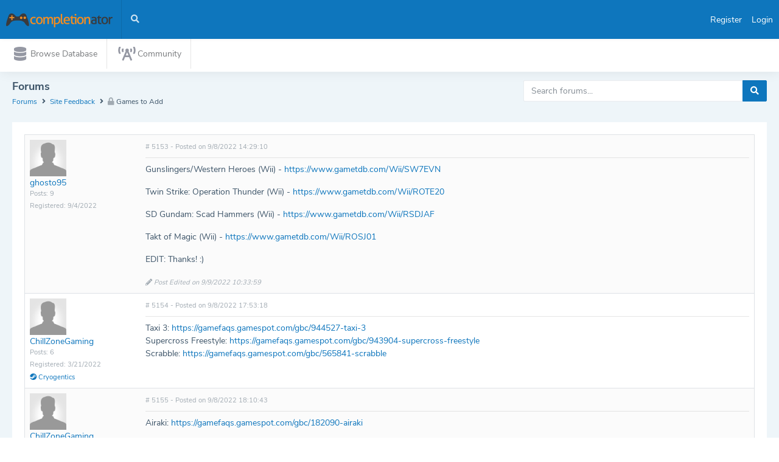

--- FILE ---
content_type: text/html; charset=utf-8
request_url: https://completionator.com/Forum/PostList/6?page=205
body_size: 123365
content:
<!DOCTYPE html>
<html lang="en" dir="ltr">
<head>
    <meta charset="utf-8">
    <meta http-equiv="X-UA-Compatible" content="IE=edge">
    <meta name="viewport" content="width=device-width, initial-scale=1">
    <link rel="icon" type="image/png" href="/Content/images/favicon.ico" />
    <title>Forums - Games to Add | Completionator</title>
    <link rel="stylesheet" href="https://use.fontawesome.com/releases/v5.3.1/css/all.css" integrity="sha384-mzrmE5qonljUremFsqc01SB46JvROS7bZs3IO2EmfFsd15uHvIt+Y8vEf7N7fWAU" crossorigin="anonymous">
    <link href="https://cdnjs.cloudflare.com/ajax/libs/select2/4.0.6-rc.0/css/select2.min.css" rel="stylesheet" />
    <link rel="stylesheet" type="text/css" href="/Content/css/pickadate/default.css" />
    <link rel="stylesheet" type="text/css" href="/Content/css/pickadate/default.date.css" />
    <link rel="stylesheet" type="text/css" href="/Content/css/dragula/dragula.min.css" />
    <link rel="stylesheet" type="text/css" href="/Content/css/style.min.css?date=11132020" />
    <link rel="stylesheet" type="text/css" href="/Content/css/completionator.css?date=05102024" />
    <link rel="stylesheet" type="text/css" href="/Content/css/twemoji-awesome.css" />
    <link rel="stylesheet" type="text/css" href="https://cdnjs.cloudflare.com/ajax/libs/noUiSlider/12.1.0/nouislider.min.css"/>
    <link rel="stylesheet" type="text/css" href="/Content/css/no-ui-slider/noui-slider.min.css" />
    <link rel="stylesheet" type="text/css" href="/Content/css/bootstrap-switch/bootstrap-switch.min.css" />
    
</head>
<body>
<div id="main-wrapper" data-layout="horizontal" data-navbarbg="skin1" data-sidebartype="full" data-boxed-layout="full" data-header-position="fixed" data-sidebar-position="fixed">
    <header class="topbar" data-navbarbg="skin1">
        <nav class="navbar top-navbar navbar-expand-md navbar-dark">
            <div class="navbar-header" data-navheader="fixed">
                <!-- This is for the sidebar toggle which is visible on mobile only -->
                <a class="nav-toggler waves-effect waves-light d-block d-md-none" href="javascript:void(0)"><i class="fas fa-bars"></i></a>
                <!-- ============================================================== -->
                <!-- Logo -->
                <!-- ============================================================== -->
                <a class="navbar-brand" href="/">
                    <!-- Logo icon -->
                    <b class="logo-icon">
                        <!--You can put here icon as well // <i class="wi wi-sunset"></i> //-->
                        <!-- Dark Logo icon -->
                        <img src="/Content/images/logo.png?date=02022019" alt="homepage" class="dark-logo" />
                        <!-- Light Logo icon -->
                        <img src="/Content/images/logo.png?date=02022019" alt="homepage" class="light-logo" />
                    </b>
                    <!--End Logo icon -->
                </a>
                <!-- ============================================================== -->
                <!-- End Logo -->
                <!-- ============================================================== -->
                <!-- ============================================================== -->
                <!-- Toggle which is visible on mobile only -->
                <!-- ============================================================== -->
                <a class="topbartoggler d-block d-md-none waves-effect waves-light" href="javascript:void(0)" data-toggle="collapse" data-target="#navbarSupportedContent" aria-controls="navbarSupportedContent" aria-expanded="false" aria-label="Toggle navigation"><i class="fas fa-ellipsis-h"></i></a>
            </div>
            
            <div class="navbar-collapse collapse" id="navbarSupportedContent">
            <!-- ============================================================== -->
            <!-- toggle and nav items -->
            <!-- ============================================================== -->
            <ul class="navbar-nav float-left mr-auto">
                <li class="nav-item d-none d-md-block"><a class="nav-link sidebartoggler waves-effect waves-light" href="javascript:void(0)" data-sidebartype="mini-sidebar"><i class="mdi mdi-menu font-24"></i></a></li>
                <!-- ============================================================== -->
                <!-- Search -->
                <!-- ============================================================== -->
                <li class="nav-item search-box"> <a class="nav-link waves-effect waves-dark" href="javascript:void(0)"><i class="fa fa-search"></i></a>
<form action="/Game/Search" class="app-search position-absolute" method="post">                        <input id="Keyword" name="Keyword" type="text" class="form-control" placeholder="Enter keyword"> <a class="srh-btn"><i class="fa fa-times"></i></a>
</form>                </li>
            </ul>
            <!-- ============================================================== -->
            <!-- Right side toggle and nav items -->
            <!-- ============================================================== -->
            <ul class="navbar-nav float-right">
                <!-- ============================================================== -->
                <!-- User profile and search -->
                <!-- ============================================================== -->
                    <li class="nav-item">
                        <a class="text-white" href="/Account/Registration">Register</a>
                    </li>
                    <li class="nav-item ml-3">
                        <a class="text-white" href="/Account/Login">Login</a>
                    </li>
                <!-- ============================================================== -->
                <!-- User profile and search -->
                <!-- ============================================================== -->
            </ul>
            </div>
        </nav>
    </header>

    <aside class="left-sidebar" data-sidebarbg="skin6">
        <div class="scroll-sidebar">
            <nav class="sidebar-nav">
                <ul id="sidebarnav" class="in">
                    <li class="sidebar-item"> <a class="sidebar-link has-arrow" href="javascript:void(0)" aria-expanded="false"><i class="fa fa-database"></i><span class="hide-menu">Browse Database</span></a>
                        <ul aria-expanded="false" class="collapse first-level">
                            <li class="sidebar-item"><a href="/Game" class="sidebar-link"><i class="fa fa-box"></i><span class="hide-menu">All Items</span></a></li>
                            <li class="sidebar-item"><a href="/CollectionChecklist" class="sidebar-link"><i class="fa fa-desktop"></i><span class="hide-menu">By Platform</span></a></li>
                            <li class="sidebar-item"><a href="/Challenge" class="sidebar-link"><i class="fa fa-gamepad"></i><span class="hide-menu">Challenges</span></a></li>
                            <li class="sidebar-item"><a href="/GoalTemplate" class="sidebar-link"><i class="far fa-dot-circle"></i><span class="hide-menu">Goal Templates</span></a></li>
                            <li class="sidebar-item"><a href="/Statistics/TopRatedGames" class="sidebar-link"><i class="fa fa-star"></i><span class="hide-menu">Top Rated Games</span></a></li>
                        </ul>
                    </li>
                    <li class="sidebar-item">
                        <a class="sidebar-link has-arrow" href="javascript:void(0)" aria-expanded="false"><i class="fa fa-broadcast-tower"></i><span class="hide-menu">Community</span></a>
                        <ul aria-expanded="false" class="collapse first-level">
	                        <li class="sidebar-item"><a href="/Article/Search" class="sidebar-link"><i class="fa fa-newspaper"></i><span class="hide-menu">Articles</span></a></li>
	                        <li class="sidebar-item"><a href="/Forum" class="sidebar-link"><i class="fa fa-users"></i><span class="hide-menu">Forums</span></a></li>
                            <li class="sidebar-item"><a href="/Leaderboard" class="sidebar-link"><i class="fa fa-gamepad"></i><span class="hide-menu">Leaderboard</span></a></li>
                            <li class="sidebar-item"><a href="/Mercenary/Guild" class="sidebar-link"><i class="fa fa-feather-alt"></i><span class="hide-menu">Mercenary Guild</span></a></li>
                            <li class="sidebar-item"><a href="/Stack/Search" class="sidebar-link"><i class="fa fa-layer-group"></i><span class="hide-menu">Stacks</span></a></li>
                            <li class="sidebar-item"><a href="/Statistics" class="sidebar-link"><i class="fa fa-chart-pie"></i><span class="hide-menu">Statistics</span></a></li>
	                        <li class="sidebar-item"><a href="/Community/Search" class="sidebar-link"><i class="fa fa-broadcast-tower"></i><span class="hide-menu">Users</span></a></li>
                            <li class="sidebar-item"><a href="/Blog/Search" class="sidebar-link"><i class="fa fa-rss"></i><span class="hide-menu">User Blogs</span></a></li>
                        </ul>
                    </li>
                </ul>
            </nav>
        </div>
    </aside>

    <div class="page-wrapper d-block">
        
        
        
        
        

        <div class="page-breadcrumb pt-1">
            
    <div class="row">
        <div class="col-12 col-sm-6">
            <h4 class="page-title">
                Forums
            </h4>
            <div class="d-flex align-items-center">
                <nav aria-label="breadcrumb">
                    <ol class="breadcrumb">
                        <li class="breadcrumb-item">
                            <a href="/Forum">Forums</a>
                        </li>
                        <li class="breadcrumb-item">
                            <i class="fa fa-angle-right mr-1"></i>
                            <a href="/Forum/ThreadList/5">Site Feedback</a>
                        </li>
                        <li class="breadcrumb-item">
                            <i class="fa fa-angle-right mr-1"></i>
                                <i class="fa fa-lock text-muted" title="This thread is locked"></i>
                            Games to Add
                        </li>
                        
                    </ol>
                </nav>
            </div>
        </div>

        <div class="col-12 col-sm-6 offset-lg-2 col-lg-4 mt-2 mt-sm-0 text-right">
            <div class="text-right">

<form action="/Forum/PerformSearch" method="post">        <div>
            <div class="input-group">
                <input id="ForumSearchKeyword" name="ForumSearchKeyword" type="text" class="form-control" placeholder="Search forums..."/>
                <div class="input-group-append">
                    <button id="btnForumSearch" class="btn btn-info"><i class="fa fa-search"></i></button>
                </div>
            </div>
        </div>
</form></div>
        </div>
    </div>

        </div>

        <main class="container-fluid">
            



<input id="hdnHasPoll" type="hidden" value="false" data-thread-id="6" />
<input id="hdnHasVote" type="hidden" value="true" />
<input data-val="true" data-val-number="The field CurrentPageIndex must be a number." data-val-required="The CurrentPageIndex field is required." id="CurrentPageIndex" name="CurrentPageIndex" type="hidden" value="205" />

<div class="card">
    <div class="card-body">
        <div class="table-responsive">
            <table class="table table-striped">
                <tbody id="tbdPosts">
                    <tr>
                        <td class="align-top" style="width: 16%;">
                            <div class="float-left" style="margin-right: 10px;">
                                <a href="/Community/Profile/31618">
                                    <img class="" src="https://www.completionator.com/content/images/avatar.png" style="max-width: 60px; max-height: 60px" />
                                </a>
                            </div>
                            <div class="float-left">
                                <a href="/Community/Profile/31618">ghosto95</a>
                                                                                                <small class="text-muted d-block">
                                    Posts: 9
                                </small>
                                <small class="text-muted">
                                    Registered: 9/4/2022
                                </small>
                            </div>
                        </td>
                        <td class="align-top">
                            <div class="d-flex">
                                <div class="mr-auto">
                                    <small class="text-muted">
                                        # 5153 -
                                        Posted on 9/8/2022 14:29:10
                                    </small>
                                </div>
                                <div>
                                    
                                </div>
                            </div>
                            
                            <hr  class="m-0 my-2" />
                            
<p>Gunslingers/Western Heroes (Wii) - <a href="https://www.gametdb.com/Wii/SW7EVN" target="_blank">https://www.gametdb.com/Wii/SW7EVN</a></p>

<p>Twin Strike: Operation Thunder (Wii) - <a href="https://www.gametdb.com/Wii/ROTE20" target="_blank">https://www.gametdb.com/Wii/ROTE20</a></p>

<p>SD Gundam: Scad Hammers (Wii) - <a href="https://www.gametdb.com/Wii/RSDJAF" target="_blank">https://www.gametdb.com/Wii/RSDJAF</a></p>

<p>Takt of Magic (Wii) - <a href="https://www.gametdb.com/Wii/ROSJ01" target="_blank">https://www.gametdb.com/Wii/ROSJ01</a></p>

<p>EDIT: Thanks! :)</p>
                                    <div class="text-muted mt-0">
                                        <em>
                                            <small>
                                                <i class="fa fa-pencil-alt"></i>
                                                Post Edited on 9/9/2022 10:33:59
                                            </small>
                                        </em>
                                    </div>
                        </td>
                    </tr>
                    <tr>
                        <td class="align-top" style="width: 16%;">
                            <div class="float-left" style="margin-right: 10px;">
                                <a href="/Community/Profile/29630">
                                    <img class="" src="https://www.completionator.com/content/images/avatar.png" style="max-width: 60px; max-height: 60px" />
                                </a>
                            </div>
                            <div class="float-left">
                                <a href="/Community/Profile/29630">ChillZoneGaming</a>
                                                                                                <small class="text-muted d-block">
                                    Posts: 6
                                </small>
                                <small class="text-muted">
                                    Registered: 3/21/2022
                                </small>
                                    <br/>
                                    <small class="text-muted">
                                        <a href="http://steamcommunity.com/id/Cryogentics" target="_blank">
                                            <i class="fab fa-steam"></i>
                                            Cryogentics
                                        </a>
                                    </small>
                            </div>
                        </td>
                        <td class="align-top">
                            <div class="d-flex">
                                <div class="mr-auto">
                                    <small class="text-muted">
                                        # 5154 -
                                        Posted on 9/8/2022 17:53:18
                                    </small>
                                </div>
                                <div>
                                    
                                </div>
                            </div>
                            
                            <hr  class="m-0 my-2" />
                            
<p>Taxi 3: <a href="https://gamefaqs.gamespot.com/gbc/944527-taxi-3" target="_blank">https://gamefaqs.gamespot.com/gbc/944527-taxi-3</a><br />
Supercross Freestyle: <a href="https://gamefaqs.gamespot.com/gbc/943904-supercross-freestyle" target="_blank">https://gamefaqs.gamespot.com/gbc/943904-supercross-freestyle</a><br />
Scrabble: <a href="https://gamefaqs.gamespot.com/gbc/565841-scrabble" target="_blank">https://gamefaqs.gamespot.com/gbc/565841-scrabble</a></p>
                        </td>
                    </tr>
                    <tr>
                        <td class="align-top" style="width: 16%;">
                            <div class="float-left" style="margin-right: 10px;">
                                <a href="/Community/Profile/29630">
                                    <img class="" src="https://www.completionator.com/content/images/avatar.png" style="max-width: 60px; max-height: 60px" />
                                </a>
                            </div>
                            <div class="float-left">
                                <a href="/Community/Profile/29630">ChillZoneGaming</a>
                                                                                                <small class="text-muted d-block">
                                    Posts: 6
                                </small>
                                <small class="text-muted">
                                    Registered: 3/21/2022
                                </small>
                                    <br/>
                                    <small class="text-muted">
                                        <a href="http://steamcommunity.com/id/Cryogentics" target="_blank">
                                            <i class="fab fa-steam"></i>
                                            Cryogentics
                                        </a>
                                    </small>
                            </div>
                        </td>
                        <td class="align-top">
                            <div class="d-flex">
                                <div class="mr-auto">
                                    <small class="text-muted">
                                        # 5155 -
                                        Posted on 9/8/2022 18:10:43
                                    </small>
                                </div>
                                <div>
                                    
                                </div>
                            </div>
                            
                            <hr  class="m-0 my-2" />
                            
<p>Airaki: <a href="https://gamefaqs.gamespot.com/gbc/182090-airaki" target="_blank">https://gamefaqs.gamespot.com/gbc/182090-airaki</a></p>
                        </td>
                    </tr>
                    <tr>
                        <td class="align-top" style="width: 16%;">
                            <div class="float-left" style="margin-right: 10px;">
                                <a href="/Community/Profile/28288">
                                    <img class="" src="https://s3.amazonaws.com/completionator.userimages/28288.jpg" style="max-width: 60px; max-height: 60px" />
                                </a>
                            </div>
                            <div class="float-left">
                                <a href="/Community/Profile/28288">TurnBasedLifer</a>
                                                                                                    <span class="badge badge-backer d-block forum-badge forum-badge-backer ">Backer</span>
                                <small class="text-muted d-block">
                                    Posts: 17
                                </small>
                                <small class="text-muted">
                                    Registered: 12/23/2021
                                </small>
                                    <br/>
                                    <small class="text-muted">
                                        <a href="http://steamcommunity.com/id/chimeraub" target="_blank">
                                            <i class="fab fa-steam"></i>
                                            chimeraub
                                        </a>
                                    </small>
                            </div>
                        </td>
                        <td class="align-top">
                            <div class="d-flex">
                                <div class="mr-auto">
                                    <small class="text-muted">
                                        # 5156 -
                                        Posted on 9/8/2022 19:56:13
                                    </small>
                                </div>
                                <div>
                                    
                                </div>
                            </div>
                            
                            <hr  class="m-0 my-2" />
                            
<p>Nintendo Switch<br />
Grand Guilds</p>
                        </td>
                    </tr>
                    <tr>
                        <td class="align-top" style="width: 16%;">
                            <div class="float-left" style="margin-right: 10px;">
                                <a href="/Community/Profile/17586">
                                    <img class="" src="https://s3.amazonaws.com/completionator.userimages/17586.jpg" style="max-width: 60px; max-height: 60px" />
                                </a>
                            </div>
                            <div class="float-left">
                                <a href="/Community/Profile/17586">AllTheTrophies</a>
                                                                    <span class="badge badge-muted d-block forum-badge">Curator</span>
                                                                    <span class="badge badge-backer d-block forum-badge forum-badge-backer mt-1">Backer</span>
                                <small class="text-muted d-block">
                                    Posts: 128
                                </small>
                                <small class="text-muted">
                                    Registered: 7/27/2018
                                </small>
                                    <br/>
                                    <small class="text-muted">
                                        <a href="http://steamcommunity.com/id/allthetrophies" target="_blank">
                                            <i class="fab fa-steam"></i>
                                            allthetrophies
                                        </a>
                                    </small>
                            </div>
                        </td>
                        <td class="align-top">
                            <div class="d-flex">
                                <div class="mr-auto">
                                    <small class="text-muted">
                                        # 5157 -
                                        Posted on 9/8/2022 21:17:48
                                    </small>
                                </div>
                                <div>
                                    
                                </div>
                            </div>
                            
                            <hr  class="m-0 my-2" />
                            
<p>@everyone - Those should all be added now!</p>

<p>@TurnBasedLifer - Would this be the Grand Guilds game you're referring too?: <a href="https://www.completionator.com/Game/Details/61410" target="_blank">https://www.completionator.com/Game/Details/61410</a></p>
                        </td>
                    </tr>
                    <tr>
                        <td class="align-top" style="width: 16%;">
                            <div class="float-left" style="margin-right: 10px;">
                                <a href="/Community/Profile/31618">
                                    <img class="" src="https://www.completionator.com/content/images/avatar.png" style="max-width: 60px; max-height: 60px" />
                                </a>
                            </div>
                            <div class="float-left">
                                <a href="/Community/Profile/31618">ghosto95</a>
                                                                                                <small class="text-muted d-block">
                                    Posts: 9
                                </small>
                                <small class="text-muted">
                                    Registered: 9/4/2022
                                </small>
                            </div>
                        </td>
                        <td class="align-top">
                            <div class="d-flex">
                                <div class="mr-auto">
                                    <small class="text-muted">
                                        # 5158 -
                                        Posted on 9/9/2022 10:34:14
                                    </small>
                                </div>
                                <div>
                                    
                                </div>
                            </div>
                            
                            <hr  class="m-0 my-2" />
                            
<p>Esp Ra.De. Psi (Switch) - <a href="https://store-jp.nintendo.com/list/software/70010000020461.html" target="_blank">https://store-jp.nintendo.com/list/software/70010000020461.html</a></p>

<p>EDIT: Thanks! :)</p>
                                    <div class="text-muted mt-0">
                                        <em>
                                            <small>
                                                <i class="fa fa-pencil-alt"></i>
                                                Post Edited on 9/13/2022 12:11:34
                                            </small>
                                        </em>
                                    </div>
                        </td>
                    </tr>
                    <tr>
                        <td class="align-top" style="width: 16%;">
                            <div class="float-left" style="margin-right: 10px;">
                                <a href="/Community/Profile/18513">
                                    <img class="" src="https://s3.amazonaws.com/completionator.userimages/18513.jpg" style="max-width: 60px; max-height: 60px" />
                                </a>
                            </div>
                            <div class="float-left">
                                <a href="/Community/Profile/18513">Cheesyben</a>
                                                                                                <small class="text-muted d-block">
                                    Posts: 277
                                </small>
                                <small class="text-muted">
                                    Registered: 12/31/2018
                                </small>
                                    <br/>
                                    <small class="text-muted">
                                        <a href="http://steamcommunity.com/id/benroddison" target="_blank">
                                            <i class="fab fa-steam"></i>
                                            benroddison
                                        </a>
                                    </small>
                            </div>
                        </td>
                        <td class="align-top">
                            <div class="d-flex">
                                <div class="mr-auto">
                                    <small class="text-muted">
                                        # 5159 -
                                        Posted on 9/9/2022 15:53:26
                                    </small>
                                </div>
                                <div>
                                    
                                </div>
                            </div>
                            
                            <hr  class="m-0 my-2" />
                            
<p>Paddington Bear - PS2</p>
                        </td>
                    </tr>
                    <tr>
                        <td class="align-top" style="width: 16%;">
                            <div class="float-left" style="margin-right: 10px;">
                                <a href="/Community/Profile/28570">
                                    <img class="" src="https://www.completionator.com/content/images/avatar.png" style="max-width: 60px; max-height: 60px" />
                                </a>
                            </div>
                            <div class="float-left">
                                <a href="/Community/Profile/28570">KielaSandros</a>
                                                                                                <small class="text-muted d-block">
                                    Posts: 8
                                </small>
                                <small class="text-muted">
                                    Registered: 1/5/2022
                                </small>
                                    <br/>
                                    <small class="text-muted">
                                        <a href="http://steamcommunity.com/id/kiela" target="_blank">
                                            <i class="fab fa-steam"></i>
                                            kiela
                                        </a>
                                    </small>
                            </div>
                        </td>
                        <td class="align-top">
                            <div class="d-flex">
                                <div class="mr-auto">
                                    <small class="text-muted">
                                        # 5160 -
                                        Posted on 9/9/2022 17:31:48
                                    </small>
                                </div>
                                <div>
                                    
                                </div>
                            </div>
                            
                            <hr  class="m-0 my-2" />
                            
<p>Aspire: Ina's Tale<br />
<a href="https://store.steampowered.com/app/1720090/Aspire_Inas_Tale/" target="_blank">https://store.steampowered.com/app/1720090/Aspire_Inas_Tale/</a></p>

<p>Lost Words: Beyond the Page<br />
<a href="https://store.steampowered.com/app/599610/Lost_Words_Beyond_the_Page/" target="_blank">https://store.steampowered.com/app/599610/Lost_Words_Beyond_the_Page/</a></p>
                        </td>
                    </tr>
                    <tr>
                        <td class="align-top" style="width: 16%;">
                            <div class="float-left" style="margin-right: 10px;">
                                <a href="/Community/Profile/23821">
                                    <img class="" src="https://www.completionator.com/content/images/avatar.png" style="max-width: 60px; max-height: 60px" />
                                </a>
                            </div>
                            <div class="float-left">
                                <a href="/Community/Profile/23821">madtom79</a>
                                                                                                <small class="text-muted d-block">
                                    Posts: 39
                                </small>
                                <small class="text-muted">
                                    Registered: 1/29/2021
                                </small>
                                    <br/>
                                    <small class="text-muted">
                                        <a href="http://steamcommunity.com/profiles/76561198307384701" target="_blank">
                                            <i class="fab fa-steam"></i>
                                            76561198307384701
                                        </a>
                                    </small>
                            </div>
                        </td>
                        <td class="align-top">
                            <div class="d-flex">
                                <div class="mr-auto">
                                    <small class="text-muted">
                                        # 5161 -
                                        Posted on 9/9/2022 21:05:49
                                    </small>
                                </div>
                                <div>
                                    
                                </div>
                            </div>
                            
                            <hr  class="m-0 my-2" />
                            
<p>No Fair Play - <a href="https://store.steampowered.com/app/1771180/No_Fair_Play/" target="_blank">https://store.steampowered.com/app/1771180/No_Fair_Play/</a></p>

<p>Thanks!</p>
                        </td>
                    </tr>
                    <tr>
                        <td class="align-top" style="width: 16%;">
                            <div class="float-left" style="margin-right: 10px;">
                                <a href="/Community/Profile/14204">
                                    <img class="" src="https://s3.amazonaws.com/completionator.userimages/14204.jpg" style="max-width: 60px; max-height: 60px" />
                                </a>
                            </div>
                            <div class="float-left">
                                <a href="/Community/Profile/14204">elko84</a>
                                                                    <span class="badge badge-muted d-block forum-badge">Curator</span>
                                                                    <span class="badge badge-backer d-block forum-badge forum-badge-backer mt-1">Backer</span>
                                <small class="text-muted d-block">
                                    Posts: 372
                                </small>
                                <small class="text-muted">
                                    Registered: 5/6/2017
                                </small>
                                    <br/>
                                    <small class="text-muted">
                                        <a href="http://steamcommunity.com/id/elko84" target="_blank">
                                            <i class="fab fa-steam"></i>
                                            elko84
                                        </a>
                                    </small>
                            </div>
                        </td>
                        <td class="align-top">
                            <div class="d-flex">
                                <div class="mr-auto">
                                    <small class="text-muted">
                                        # 5162 -
                                        Posted on 9/9/2022 22:32:10
                                    </small>
                                </div>
                                <div>
                                    
                                </div>
                            </div>
                            
                            <hr  class="m-0 my-2" />
                            
<p>Life is Strange Remastered Collection please</p>
                                    <div class="text-muted mt-0">
                                        <em>
                                            <small>
                                                <i class="fa fa-pencil-alt"></i>
                                                Post Edited on 9/9/2022 22:32:47
                                            </small>
                                        </em>
                                    </div>
                        </td>
                    </tr>
                    <tr>
                        <td class="align-top" style="width: 16%;">
                            <div class="float-left" style="margin-right: 10px;">
                                <a href="/Community/Profile/1">
                                    <img class="" src="https://s3.amazonaws.com/completionator.userimages/1.jpg" style="max-width: 60px; max-height: 60px" />
                                </a>
                            </div>
                            <div class="float-left">
                                <a href="/Community/Profile/1">moho_00</a>
                                                                    <span class="badge badge-muted d-block forum-badge">Curator</span>
                                                                    <span class="badge badge-backer d-block forum-badge forum-badge-backer mt-1">Backer</span>
                                <small class="text-muted d-block">
                                    Posts: 7283
                                </small>
                                <small class="text-muted">
                                    Registered: 6/10/2011
                                </small>
                                    <br/>
                                    <small class="text-muted">
                                        <a href="http://steamcommunity.com/id/moho_00" target="_blank">
                                            <i class="fab fa-steam"></i>
                                            moho_00
                                        </a>
                                    </small>
                            </div>
                        </td>
                        <td class="align-top">
                            <div class="d-flex">
                                <div class="mr-auto">
                                    <small class="text-muted">
                                        # 5163 -
                                        Posted on 9/10/2022 17:07:32
                                    </small>
                                </div>
                                <div>
                                    
                                </div>
                            </div>
                            
                            <hr  class="m-0 my-2" />
                            
<p>@elko84 - What should the Life is Strange Remastered Collection contain?  Are those games still episodic or have they been spliced together?</p>
                        </td>
                    </tr>
                    <tr>
                        <td class="align-top" style="width: 16%;">
                            <div class="float-left" style="margin-right: 10px;">
                                <a href="/Community/Profile/30921">
                                    <img class="" src="https://www.completionator.com/content/images/avatar.png" style="max-width: 60px; max-height: 60px" />
                                </a>
                            </div>
                            <div class="float-left">
                                <a href="/Community/Profile/30921">Ochiverde</a>
                                                                                                <small class="text-muted d-block">
                                    Posts: 15
                                </small>
                                <small class="text-muted">
                                    Registered: 7/2/2022
                                </small>
                                    <br/>
                                    <small class="text-muted">
                                        <a href="http://steamcommunity.com/profiles/76561198186527147" target="_blank">
                                            <i class="fab fa-steam"></i>
                                            76561198186527147
                                        </a>
                                    </small>
                            </div>
                        </td>
                        <td class="align-top">
                            <div class="d-flex">
                                <div class="mr-auto">
                                    <small class="text-muted">
                                        # 5164 -
                                        Posted on 9/10/2022 18:40:37
                                    </small>
                                </div>
                                <div>
                                    
                                </div>
                            </div>
                            
                            <hr  class="m-0 my-2" />
                            
<p>Arachnowopunk - <a href="https://e1sif.itch.io/arachnowopunk" target="_blank">https://e1sif.itch.io/arachnowopunk</a><br />
Gigabit - <a href="https://ellisjames20061.itch.io/gigabit" target="_blank">https://ellisjames20061.itch.io/gigabit</a><br />
Laser Paddles - <a href="https://tracfacsam.itch.io/laserpaddles" target="_blank">https://tracfacsam.itch.io/laserpaddles</a><br />
Metori - <a href="https://fracturedminddev.itch.io/metori" target="_blank">https://fracturedminddev.itch.io/metori</a><br />
Lost Dreams - <a href="https://cecilchestnut.itch.io/lost-dreams" target="_blank">https://cecilchestnut.itch.io/lost-dreams</a><br />
RogueCraft Squadron - <a href="https://josefnpat.itch.io/roguecraft-squadron" target="_blank">https://josefnpat.itch.io/roguecraft-squadron</a><br />
Project MALLOW - <a href="https://aggressive-combustion.itch.io/project-mallow" target="_blank">https://aggressive-combustion.itch.io/project-mallow</a><br />
Grimm &amp; Tonic: Aperitif - <a href="https://spritewrench.itch.io/grimmtonic" target="_blank">https://spritewrench.itch.io/grimmtonic</a><br />
Wondee - <a href="https://garretpolk.itch.io/wondee" target="_blank">https://garretpolk.itch.io/wondee</a><br />
GRAVITY Pilot! - <a href="https://diadas.itch.io/gravity-pilot" target="_blank">https://diadas.itch.io/gravity-pilot</a><br />
Rakete - <a href="https://playables.itch.io/rakete" target="_blank">https://playables.itch.io/rakete</a><br />
When The River Runs Dry - <a href="https://zwinzlergames.itch.io/when-the-river-runs-dry" target="_blank">https://zwinzlergames.itch.io/when-the-river-runs-dry</a><br />
The Lost Cave - <a href="https://rubbergarden.itch.io/the-lost-cave-of-the-ozarks" target="_blank">https://rubbergarden.itch.io/the-lost-cave-of-the-ozarks</a><br />
Jabberwocky - <a href="https://python-b5.itch.io/jabberwocky" target="_blank">https://python-b5.itch.io/jabberwocky</a><br />
Drones, The Human Condition - <a href="https://blunt.itch.io/drones-blast-arenas" target="_blank">https://blunt.itch.io/drones-blast-arenas</a><br />
Changes - <a href="https://etalgames.itch.io/changes" target="_blank">https://etalgames.itch.io/changes</a><br />
Klang 2 - <a href="https://tinimations.itch.io/klang-2" target="_blank">https://tinimations.itch.io/klang-2</a><br />
Hoplegs - <a href="https://aurora-punks.itch.io/hoplegs" target="_blank">https://aurora-punks.itch.io/hoplegs</a><br />
LouveSystems' TrackMasters - <a href="https://rackover.itch.io/trackmasters" target="_blank">https://rackover.itch.io/trackmasters</a><br />
Route Me Mail and Delivery Co - <a href="https://elushis.itch.io/route-me-mail-and-delivery-co" target="_blank">https://elushis.itch.io/route-me-mail-and-delivery-co</a><br />
Knight Bewitched 2 - <a href="https://joshua-keith.itch.io/knight-bewitched-2" target="_blank">https://joshua-keith.itch.io/knight-bewitched-2</a><br />
Déjà Vu - <a href="https://ericfreeman.itch.io/deja-vu" target="_blank">https://ericfreeman.itch.io/deja-vu</a></p>
                        </td>
                    </tr>
                    <tr>
                        <td class="align-top" style="width: 16%;">
                            <div class="float-left" style="margin-right: 10px;">
                                <a href="/Community/Profile/18513">
                                    <img class="" src="https://s3.amazonaws.com/completionator.userimages/18513.jpg" style="max-width: 60px; max-height: 60px" />
                                </a>
                            </div>
                            <div class="float-left">
                                <a href="/Community/Profile/18513">Cheesyben</a>
                                                                                                <small class="text-muted d-block">
                                    Posts: 277
                                </small>
                                <small class="text-muted">
                                    Registered: 12/31/2018
                                </small>
                                    <br/>
                                    <small class="text-muted">
                                        <a href="http://steamcommunity.com/id/benroddison" target="_blank">
                                            <i class="fab fa-steam"></i>
                                            benroddison
                                        </a>
                                    </small>
                            </div>
                        </td>
                        <td class="align-top">
                            <div class="d-flex">
                                <div class="mr-auto">
                                    <small class="text-muted">
                                        # 5165 -
                                        Posted on 9/10/2022 18:47:13
                                    </small>
                                </div>
                                <div>
                                    
                                </div>
                            </div>
                            
                            <hr  class="m-0 my-2" />
                            
<p>The Sword of Camelot - PS1<br />
Donald Duck Quack Pack &amp; Tigger's Honey Hunt (2 pack) - PS1<br />
Intrepid Izzy - Dreamcast<br />
Super Smash Bros for Wii U game + Mario Amiibo - Wii U</p>
                                    <div class="text-muted mt-0">
                                        <em>
                                            <small>
                                                <i class="fa fa-pencil-alt"></i>
                                                Post Edited on 9/10/2022 20:27:07
                                            </small>
                                        </em>
                                    </div>
                        </td>
                    </tr>
                    <tr>
                        <td class="align-top" style="width: 16%;">
                            <div class="float-left" style="margin-right: 10px;">
                                <a href="/Community/Profile/29630">
                                    <img class="" src="https://www.completionator.com/content/images/avatar.png" style="max-width: 60px; max-height: 60px" />
                                </a>
                            </div>
                            <div class="float-left">
                                <a href="/Community/Profile/29630">ChillZoneGaming</a>
                                                                                                <small class="text-muted d-block">
                                    Posts: 6
                                </small>
                                <small class="text-muted">
                                    Registered: 3/21/2022
                                </small>
                                    <br/>
                                    <small class="text-muted">
                                        <a href="http://steamcommunity.com/id/Cryogentics" target="_blank">
                                            <i class="fab fa-steam"></i>
                                            Cryogentics
                                        </a>
                                    </small>
                            </div>
                        </td>
                        <td class="align-top">
                            <div class="d-flex">
                                <div class="mr-auto">
                                    <small class="text-muted">
                                        # 5166 -
                                        Posted on 9/11/2022 7:06:54
                                    </small>
                                </div>
                                <div>
                                    
                                </div>
                            </div>
                            
                            <hr  class="m-0 my-2" />
                            
<p>3D Pocket Pool: <a href="https://gamefaqs.gamespot.com/gbc/580336-3d-pocket-pool" target="_blank">https://gamefaqs.gamespot.com/gbc/580336-3d-pocket-pool</a><br />
The Year After: <a href="https://gamefaqs.gamespot.com/gbc/332244-the-year-after" target="_blank">https://gamefaqs.gamespot.com/gbc/332244-the-year-after</a><br />
Wing Warriors: <a href="https://gamefaqs.gamespot.com/gbc/359254-wing-warriors" target="_blank">https://gamefaqs.gamespot.com/gbc/359254-wing-warriors</a></p>
                        </td>
                    </tr>
                    <tr>
                        <td class="align-top" style="width: 16%;">
                            <div class="float-left" style="margin-right: 10px;">
                                <a href="/Community/Profile/26219">
                                    <img class="" src="https://www.completionator.com/content/images/avatar.png" style="max-width: 60px; max-height: 60px" />
                                </a>
                            </div>
                            <div class="float-left">
                                <a href="/Community/Profile/26219">arbitraryx</a>
                                                                                                <small class="text-muted d-block">
                                    Posts: 3
                                </small>
                                <small class="text-muted">
                                    Registered: 7/22/2021
                                </small>
                            </div>
                        </td>
                        <td class="align-top">
                            <div class="d-flex">
                                <div class="mr-auto">
                                    <small class="text-muted">
                                        # 5167 -
                                        Posted on 9/12/2022 16:31:09
                                    </small>
                                </div>
                                <div>
                                    
                                </div>
                            </div>
                            
                            <hr  class="m-0 my-2" />
                            
<p>Petz Sports - nintendo wii</p>

<p><a href="https://www.play-asia.com/petz-sports/13/702zr3?ref=froogle_in" target="_blank">https://www.play-asia.com/petz-sports/13/702zr3?ref=froogle_in</a></p>
                        </td>
                    </tr>
                    <tr>
                        <td class="align-top" style="width: 16%;">
                            <div class="float-left" style="margin-right: 10px;">
                                <a href="/Community/Profile/28771">
                                    <img class="" src="https://www.completionator.com/content/images/avatar.png" style="max-width: 60px; max-height: 60px" />
                                </a>
                            </div>
                            <div class="float-left">
                                <a href="/Community/Profile/28771">Gianni54 </a>
                                                                                                <small class="text-muted d-block">
                                    Posts: 3
                                </small>
                                <small class="text-muted">
                                    Registered: 1/17/2022
                                </small>
                                    <br/>
                                    <small class="text-muted">
                                        <a href="http://steamcommunity.com/profiles/76561198149531403" target="_blank">
                                            <i class="fab fa-steam"></i>
                                            76561198149531403
                                        </a>
                                    </small>
                            </div>
                        </td>
                        <td class="align-top">
                            <div class="d-flex">
                                <div class="mr-auto">
                                    <small class="text-muted">
                                        # 5168 -
                                        Posted on 9/12/2022 17:01:55
                                    </small>
                                </div>
                                <div>
                                    
                                </div>
                            </div>
                            
                            <hr  class="m-0 my-2" />
                            
<p>Word of the Law: Death Mask<br />
<a href="https://store.steampowered.com/app/1844540/Word_of_the_Law_Death_Mask_Collectors_Edition/" target="_blank">https://store.steampowered.com/app/1844540/Word_of_the_Law_Death_Mask_Collectors_Edition/</a></p>
                        </td>
                    </tr>
                    <tr>
                        <td class="align-top" style="width: 16%;">
                            <div class="float-left" style="margin-right: 10px;">
                                <a href="/Community/Profile/23472">
                                    <img class="" src="https://s3.amazonaws.com/completionator.userimages/23472.jpg" style="max-width: 60px; max-height: 60px" />
                                </a>
                            </div>
                            <div class="float-left">
                                <a href="/Community/Profile/23472">mgkoll</a>
                                                                    <span class="badge badge-muted d-block forum-badge">Curator</span>
                                                                <small class="text-muted d-block">
                                    Posts: 41
                                </small>
                                <small class="text-muted">
                                    Registered: 12/26/2020
                                </small>
                                    <br/>
                                    <small class="text-muted">
                                        <a href="http://steamcommunity.com/id/CancerousMass" target="_blank">
                                            <i class="fab fa-steam"></i>
                                            CancerousMass
                                        </a>
                                    </small>
                            </div>
                        </td>
                        <td class="align-top">
                            <div class="d-flex">
                                <div class="mr-auto">
                                    <small class="text-muted">
                                        # 5169 -
                                        Posted on 9/12/2022 20:59:30
                                    </small>
                                </div>
                                <div>
                                    
                                </div>
                            </div>
                            
                            <hr  class="m-0 my-2" />
                            
<p>We Were Here Forever<br />
Steam: <a href="https://store.steampowered.com/app/1341290/We_Were_Here_Forever" target="_blank">https://store.steampowered.com/app/1341290/We_Were_Here_Forever</a></p>
                        </td>
                    </tr>
                    <tr>
                        <td class="align-top" style="width: 16%;">
                            <div class="float-left" style="margin-right: 10px;">
                                <a href="/Community/Profile/19498">
                                    <img class="" src="https://www.completionator.com/content/images/avatar.png" style="max-width: 60px; max-height: 60px" />
                                </a>
                            </div>
                            <div class="float-left">
                                <a href="/Community/Profile/19498">RegdoEwar</a>
                                                                                                <small class="text-muted d-block">
                                    Posts: 7
                                </small>
                                <small class="text-muted">
                                    Registered: 5/28/2019
                                </small>
                            </div>
                        </td>
                        <td class="align-top">
                            <div class="d-flex">
                                <div class="mr-auto">
                                    <small class="text-muted">
                                        # 5170 -
                                        Posted on 9/12/2022 22:08:50
                                    </small>
                                </div>
                                <div>
                                    
                                </div>
                            </div>
                            
                            <hr  class="m-0 my-2" />
                            
<p>Xbox One:<br />
Olympic Games Tokyo 2020: The Official Video Game<br />
       Release Date: July 23, 2019<br />
<a href="https://www.xbox.com/en-US/games/store/olympic-games-tokyo-2020-the-official-video-game/9PLG49K93DKK" target="_blank">https://www.xbox.com/en-US/games/store/olympic-games-tokyo-2020-the-official-video-game/9PLG49K93DKK</a><br />
R.B.I. Baseball 21<br />
       Release Date: March 16, 2021<br />
<a href="https://www.gamestop.com/video-games/products/r.b.i.-baseball-21---xbox-one/238474.html" target="_blank">https://www.gamestop.com/video-games/products/r.b.i.-baseball-21---xbox-one/238474.html</a></p>
                                    <div class="text-muted mt-0">
                                        <em>
                                            <small>
                                                <i class="fa fa-pencil-alt"></i>
                                                Post Edited on 9/12/2022 22:10:08
                                            </small>
                                        </em>
                                    </div>
                        </td>
                    </tr>
                    <tr>
                        <td class="align-top" style="width: 16%;">
                            <div class="float-left" style="margin-right: 10px;">
                                <a href="/Community/Profile/14204">
                                    <img class="" src="https://s3.amazonaws.com/completionator.userimages/14204.jpg" style="max-width: 60px; max-height: 60px" />
                                </a>
                            </div>
                            <div class="float-left">
                                <a href="/Community/Profile/14204">elko84</a>
                                                                    <span class="badge badge-muted d-block forum-badge">Curator</span>
                                                                    <span class="badge badge-backer d-block forum-badge forum-badge-backer mt-1">Backer</span>
                                <small class="text-muted d-block">
                                    Posts: 372
                                </small>
                                <small class="text-muted">
                                    Registered: 5/6/2017
                                </small>
                                    <br/>
                                    <small class="text-muted">
                                        <a href="http://steamcommunity.com/id/elko84" target="_blank">
                                            <i class="fab fa-steam"></i>
                                            elko84
                                        </a>
                                    </small>
                            </div>
                        </td>
                        <td class="align-top">
                            <div class="d-flex">
                                <div class="mr-auto">
                                    <small class="text-muted">
                                        # 5171 -
                                        Posted on 9/13/2022 16:53:55
                                    </small>
                                </div>
                                <div>
                                    
                                </div>
                            </div>
                            
                            <hr  class="m-0 my-2" />
                            
<p>@moho_00 - The Life is Strange Remastered Collection includes 'Life is Strange Remastered' and 'Life is Strange: Before the Storm Remastered'.</p>
                        </td>
                    </tr>
                    <tr>
                        <td class="align-top" style="width: 16%;">
                            <div class="float-left" style="margin-right: 10px;">
                                <a href="/Community/Profile/31757">
                                    <img class="" src="https://s3.amazonaws.com/completionator.userimages/31757.jpg" style="max-width: 60px; max-height: 60px" />
                                </a>
                            </div>
                            <div class="float-left">
                                <a href="/Community/Profile/31757">keahimaple</a>
                                                                                                <small class="text-muted d-block">
                                    Posts: 1
                                </small>
                                <small class="text-muted">
                                    Registered: 9/15/2022
                                </small>
                                    <br/>
                                    <small class="text-muted">
                                        <a href="http://steamcommunity.com/id/Mysticolored" target="_blank">
                                            <i class="fab fa-steam"></i>
                                            Mysticolored
                                        </a>
                                    </small>
                            </div>
                        </td>
                        <td class="align-top">
                            <div class="d-flex">
                                <div class="mr-auto">
                                    <small class="text-muted">
                                        # 5172 -
                                        Posted on 9/15/2022 8:06:54
                                    </small>
                                </div>
                                <div>
                                    
                                </div>
                            </div>
                            
                            <hr  class="m-0 my-2" />
                            
<p>Request to add:</p>

<p>ARMORED HEAD<br />
Steam game<br />
FPS</p>

<p><a href="https://store.steampowered.com/app/805590/ARMORED_HEAD/" target="_blank">https://store.steampowered.com/app/805590/ARMORED_HEAD/</a></p>
                                    <div class="text-muted mt-0">
                                        <em>
                                            <small>
                                                <i class="fa fa-pencil-alt"></i>
                                                Post Edited on 9/15/2022 8:07:24
                                            </small>
                                        </em>
                                    </div>
                        </td>
                    </tr>
                    <tr>
                        <td class="align-top" style="width: 16%;">
                            <div class="float-left" style="margin-right: 10px;">
                                <a href="/Community/Profile/31441">
                                    <img class="" src="https://s3.amazonaws.com/completionator.userimages/31441.jpg" style="max-width: 60px; max-height: 60px" />
                                </a>
                            </div>
                            <div class="float-left">
                                <a href="/Community/Profile/31441">Hystericmoon</a>
                                                                                                <small class="text-muted d-block">
                                    Posts: 21
                                </small>
                                <small class="text-muted">
                                    Registered: 8/20/2022
                                </small>
                            </div>
                        </td>
                        <td class="align-top">
                            <div class="d-flex">
                                <div class="mr-auto">
                                    <small class="text-muted">
                                        # 5173 -
                                        Posted on 9/15/2022 12:53:14
                                    </small>
                                </div>
                                <div>
                                    
                                </div>
                            </div>
                            
                            <hr  class="m-0 my-2" />
                            
<p>Wander Trek<br />
<a href="https://psxdatacenter.com/games/J/W/SCPS-10072.html" target="_blank">https://psxdatacenter.com/games/J/W/SCPS-10072.html</a></p>

<p>Thank you</p>
                        </td>
                    </tr>
                    <tr>
                        <td class="align-top" style="width: 16%;">
                            <div class="float-left" style="margin-right: 10px;">
                                <a href="/Community/Profile/31472">
                                    <img class="" src="https://www.completionator.com/content/images/avatar.png" style="max-width: 60px; max-height: 60px" />
                                </a>
                            </div>
                            <div class="float-left">
                                <a href="/Community/Profile/31472">monogoat</a>
                                                                                                <small class="text-muted d-block">
                                    Posts: 4
                                </small>
                                <small class="text-muted">
                                    Registered: 8/24/2022
                                </small>
                                    <br/>
                                    <small class="text-muted">
                                        <a href="http://steamcommunity.com/id/monogoat" target="_blank">
                                            <i class="fab fa-steam"></i>
                                            monogoat
                                        </a>
                                    </small>
                            </div>
                        </td>
                        <td class="align-top">
                            <div class="d-flex">
                                <div class="mr-auto">
                                    <small class="text-muted">
                                        # 5174 -
                                        Posted on 9/16/2022 14:18:02
                                    </small>
                                </div>
                                <div>
                                    
                                </div>
                            </div>
                            
                            <hr  class="m-0 my-2" />
                            
<p>Looks like this weeks Epic freebie, The Captain, needs added.</p>

<p>Here is the steam link:</p>

<p><a href="https://store.steampowered.com/app/1721530/The_Captain/" target="_blank">https://store.steampowered.com/app/1721530/The_Captain/</a></p>
                        </td>
                    </tr>
                    <tr>
                        <td class="align-top" style="width: 16%;">
                            <div class="float-left" style="margin-right: 10px;">
                                <a href="/Community/Profile/18513">
                                    <img class="" src="https://s3.amazonaws.com/completionator.userimages/18513.jpg" style="max-width: 60px; max-height: 60px" />
                                </a>
                            </div>
                            <div class="float-left">
                                <a href="/Community/Profile/18513">Cheesyben</a>
                                                                                                <small class="text-muted d-block">
                                    Posts: 277
                                </small>
                                <small class="text-muted">
                                    Registered: 12/31/2018
                                </small>
                                    <br/>
                                    <small class="text-muted">
                                        <a href="http://steamcommunity.com/id/benroddison" target="_blank">
                                            <i class="fab fa-steam"></i>
                                            benroddison
                                        </a>
                                    </small>
                            </div>
                        </td>
                        <td class="align-top">
                            <div class="d-flex">
                                <div class="mr-auto">
                                    <small class="text-muted">
                                        # 5175 -
                                        Posted on 9/16/2022 18:12:04
                                    </small>
                                </div>
                                <div>
                                    
                                </div>
                            </div>
                            
                            <hr  class="m-0 my-2" />
                            
<p>Super Mario Maker Amiibo Bundle - Wii U</p>
                        </td>
                    </tr>
                    <tr>
                        <td class="align-top" style="width: 16%;">
                            <div class="float-left" style="margin-right: 10px;">
                                <a href="/Community/Profile/1">
                                    <img class="" src="https://s3.amazonaws.com/completionator.userimages/1.jpg" style="max-width: 60px; max-height: 60px" />
                                </a>
                            </div>
                            <div class="float-left">
                                <a href="/Community/Profile/1">moho_00</a>
                                                                    <span class="badge badge-muted d-block forum-badge">Curator</span>
                                                                    <span class="badge badge-backer d-block forum-badge forum-badge-backer mt-1">Backer</span>
                                <small class="text-muted d-block">
                                    Posts: 7283
                                </small>
                                <small class="text-muted">
                                    Registered: 6/10/2011
                                </small>
                                    <br/>
                                    <small class="text-muted">
                                        <a href="http://steamcommunity.com/id/moho_00" target="_blank">
                                            <i class="fab fa-steam"></i>
                                            moho_00
                                        </a>
                                    </small>
                            </div>
                        </td>
                        <td class="align-top">
                            <div class="d-flex">
                                <div class="mr-auto">
                                    <small class="text-muted">
                                        # 5176 -
                                        Posted on 9/16/2022 22:08:14
                                    </small>
                                </div>
                                <div>
                                    
                                </div>
                            </div>
                            
                            <hr  class="m-0 my-2" />
                            
<p>@everyone - I think everything has been added now!  Wander Trek was added under Wonder Trek.</p>
                                    <div class="text-muted mt-0">
                                        <em>
                                            <small>
                                                <i class="fa fa-pencil-alt"></i>
                                                Post Edited on 9/16/2022 22:09:40
                                            </small>
                                        </em>
                                    </div>
                        </td>
                    </tr>
                    <tr>
                        <td class="align-top" style="width: 16%;">
                            <div class="float-left" style="margin-right: 10px;">
                                <a href="/Community/Profile/18189">
                                    <img class="" src="https://s3.amazonaws.com/completionator.userimages/18189.jpg" style="max-width: 60px; max-height: 60px" />
                                </a>
                            </div>
                            <div class="float-left">
                                <a href="/Community/Profile/18189">Hotshotz79</a>
                                                                                                <small class="text-muted d-block">
                                    Posts: 75
                                </small>
                                <small class="text-muted">
                                    Registered: 11/20/2018
                                </small>
                                    <br/>
                                    <small class="text-muted">
                                        <a href="http://steamcommunity.com/id/Hotshotz79" target="_blank">
                                            <i class="fab fa-steam"></i>
                                            Hotshotz79
                                        </a>
                                    </small>
                            </div>
                        </td>
                        <td class="align-top">
                            <div class="d-flex">
                                <div class="mr-auto">
                                    <small class="text-muted">
                                        # 5177 -
                                        Posted on 9/17/2022 16:20:14
                                    </small>
                                </div>
                                <div>
                                    
                                </div>
                            </div>
                            
                            <hr  class="m-0 my-2" />
                            
<p>Please add:</p>

<p><strong>Disney Dreamlight Valley</strong></p>

<p>Initial release date: September 6, 2022<br />
Engine: Unity<br />
Developer: Gameloft<br />
Publisher: Gameloft<br />
Platforms: Nintendo Switch, Xbox One, PlayStation 4, PlayStation 5, MORE<br />
Genres: Life simulation game, Adventure game, Simulation Game</p>
                        </td>
                    </tr>
                </tbody>
            </table>
        </div>
    </div>
</div>

<div class="row">
    <div class="col-12">

            <ul class="pagination flex-wrap">
                    <li class="page-item">
                        <a class="page-link" href="/Forum/PostList/6?page=204">&lt;&lt;</a>
                    </li>
                     
                    <li class="page-item">
                        <a class="page-link" href="/Forum/PostList/6?page=1">First</a>
                    </li>
                                        <li class="page-item">
                            <a class="page-link" href="/Forum/PostList/6?page=1">1</a>
                        </li>
                        <li class="page-item">
                            <a class="page-link" href="/Forum/PostList/6?page=2">2</a>
                        </li>
                        <li class="page-item">
                            <a class="page-link" href="/Forum/PostList/6?page=3">3</a>
                        </li>
                        <li class="page-item">
                            <a class="page-link" href="/Forum/PostList/6?page=4">4</a>
                        </li>
                        <li class="page-item">
                            <a class="page-link" href="/Forum/PostList/6?page=5">5</a>
                        </li>
                        <li class="page-item">
                            <a class="page-link" href="/Forum/PostList/6?page=6">6</a>
                        </li>
                        <li class="page-item">
                            <a class="page-link" href="/Forum/PostList/6?page=7">7</a>
                        </li>
                        <li class="page-item">
                            <a class="page-link" href="/Forum/PostList/6?page=8">8</a>
                        </li>
                        <li class="page-item">
                            <a class="page-link" href="/Forum/PostList/6?page=9">9</a>
                        </li>
                        <li class="page-item">
                            <a class="page-link" href="/Forum/PostList/6?page=10">10</a>
                        </li>
                        <li class="page-item">
                            <a class="page-link" href="/Forum/PostList/6?page=11">11</a>
                        </li>
                        <li class="page-item">
                            <a class="page-link" href="/Forum/PostList/6?page=12">12</a>
                        </li>
                        <li class="page-item">
                            <a class="page-link" href="/Forum/PostList/6?page=13">13</a>
                        </li>
                        <li class="page-item">
                            <a class="page-link" href="/Forum/PostList/6?page=14">14</a>
                        </li>
                        <li class="page-item">
                            <a class="page-link" href="/Forum/PostList/6?page=15">15</a>
                        </li>
                        <li class="page-item">
                            <a class="page-link" href="/Forum/PostList/6?page=16">16</a>
                        </li>
                        <li class="page-item">
                            <a class="page-link" href="/Forum/PostList/6?page=17">17</a>
                        </li>
                        <li class="page-item">
                            <a class="page-link" href="/Forum/PostList/6?page=18">18</a>
                        </li>
                        <li class="page-item">
                            <a class="page-link" href="/Forum/PostList/6?page=19">19</a>
                        </li>
                        <li class="page-item">
                            <a class="page-link" href="/Forum/PostList/6?page=20">20</a>
                        </li>
                        <li class="page-item">
                            <a class="page-link" href="/Forum/PostList/6?page=21">21</a>
                        </li>
                        <li class="page-item">
                            <a class="page-link" href="/Forum/PostList/6?page=22">22</a>
                        </li>
                        <li class="page-item">
                            <a class="page-link" href="/Forum/PostList/6?page=23">23</a>
                        </li>
                        <li class="page-item">
                            <a class="page-link" href="/Forum/PostList/6?page=24">24</a>
                        </li>
                        <li class="page-item">
                            <a class="page-link" href="/Forum/PostList/6?page=25">25</a>
                        </li>
                        <li class="page-item">
                            <a class="page-link" href="/Forum/PostList/6?page=26">26</a>
                        </li>
                        <li class="page-item">
                            <a class="page-link" href="/Forum/PostList/6?page=27">27</a>
                        </li>
                        <li class="page-item">
                            <a class="page-link" href="/Forum/PostList/6?page=28">28</a>
                        </li>
                        <li class="page-item">
                            <a class="page-link" href="/Forum/PostList/6?page=29">29</a>
                        </li>
                        <li class="page-item">
                            <a class="page-link" href="/Forum/PostList/6?page=30">30</a>
                        </li>
                        <li class="page-item">
                            <a class="page-link" href="/Forum/PostList/6?page=31">31</a>
                        </li>
                        <li class="page-item">
                            <a class="page-link" href="/Forum/PostList/6?page=32">32</a>
                        </li>
                        <li class="page-item">
                            <a class="page-link" href="/Forum/PostList/6?page=33">33</a>
                        </li>
                        <li class="page-item">
                            <a class="page-link" href="/Forum/PostList/6?page=34">34</a>
                        </li>
                        <li class="page-item">
                            <a class="page-link" href="/Forum/PostList/6?page=35">35</a>
                        </li>
                        <li class="page-item">
                            <a class="page-link" href="/Forum/PostList/6?page=36">36</a>
                        </li>
                        <li class="page-item">
                            <a class="page-link" href="/Forum/PostList/6?page=37">37</a>
                        </li>
                        <li class="page-item">
                            <a class="page-link" href="/Forum/PostList/6?page=38">38</a>
                        </li>
                        <li class="page-item">
                            <a class="page-link" href="/Forum/PostList/6?page=39">39</a>
                        </li>
                        <li class="page-item">
                            <a class="page-link" href="/Forum/PostList/6?page=40">40</a>
                        </li>
                        <li class="page-item">
                            <a class="page-link" href="/Forum/PostList/6?page=41">41</a>
                        </li>
                        <li class="page-item">
                            <a class="page-link" href="/Forum/PostList/6?page=42">42</a>
                        </li>
                        <li class="page-item">
                            <a class="page-link" href="/Forum/PostList/6?page=43">43</a>
                        </li>
                        <li class="page-item">
                            <a class="page-link" href="/Forum/PostList/6?page=44">44</a>
                        </li>
                        <li class="page-item">
                            <a class="page-link" href="/Forum/PostList/6?page=45">45</a>
                        </li>
                        <li class="page-item">
                            <a class="page-link" href="/Forum/PostList/6?page=46">46</a>
                        </li>
                        <li class="page-item">
                            <a class="page-link" href="/Forum/PostList/6?page=47">47</a>
                        </li>
                        <li class="page-item">
                            <a class="page-link" href="/Forum/PostList/6?page=48">48</a>
                        </li>
                        <li class="page-item">
                            <a class="page-link" href="/Forum/PostList/6?page=49">49</a>
                        </li>
                        <li class="page-item">
                            <a class="page-link" href="/Forum/PostList/6?page=50">50</a>
                        </li>
                        <li class="page-item">
                            <a class="page-link" href="/Forum/PostList/6?page=51">51</a>
                        </li>
                        <li class="page-item">
                            <a class="page-link" href="/Forum/PostList/6?page=52">52</a>
                        </li>
                        <li class="page-item">
                            <a class="page-link" href="/Forum/PostList/6?page=53">53</a>
                        </li>
                        <li class="page-item">
                            <a class="page-link" href="/Forum/PostList/6?page=54">54</a>
                        </li>
                        <li class="page-item">
                            <a class="page-link" href="/Forum/PostList/6?page=55">55</a>
                        </li>
                        <li class="page-item">
                            <a class="page-link" href="/Forum/PostList/6?page=56">56</a>
                        </li>
                        <li class="page-item">
                            <a class="page-link" href="/Forum/PostList/6?page=57">57</a>
                        </li>
                        <li class="page-item">
                            <a class="page-link" href="/Forum/PostList/6?page=58">58</a>
                        </li>
                        <li class="page-item">
                            <a class="page-link" href="/Forum/PostList/6?page=59">59</a>
                        </li>
                        <li class="page-item">
                            <a class="page-link" href="/Forum/PostList/6?page=60">60</a>
                        </li>
                        <li class="page-item">
                            <a class="page-link" href="/Forum/PostList/6?page=61">61</a>
                        </li>
                        <li class="page-item">
                            <a class="page-link" href="/Forum/PostList/6?page=62">62</a>
                        </li>
                        <li class="page-item">
                            <a class="page-link" href="/Forum/PostList/6?page=63">63</a>
                        </li>
                        <li class="page-item">
                            <a class="page-link" href="/Forum/PostList/6?page=64">64</a>
                        </li>
                        <li class="page-item">
                            <a class="page-link" href="/Forum/PostList/6?page=65">65</a>
                        </li>
                        <li class="page-item">
                            <a class="page-link" href="/Forum/PostList/6?page=66">66</a>
                        </li>
                        <li class="page-item">
                            <a class="page-link" href="/Forum/PostList/6?page=67">67</a>
                        </li>
                        <li class="page-item">
                            <a class="page-link" href="/Forum/PostList/6?page=68">68</a>
                        </li>
                        <li class="page-item">
                            <a class="page-link" href="/Forum/PostList/6?page=69">69</a>
                        </li>
                        <li class="page-item">
                            <a class="page-link" href="/Forum/PostList/6?page=70">70</a>
                        </li>
                        <li class="page-item">
                            <a class="page-link" href="/Forum/PostList/6?page=71">71</a>
                        </li>
                        <li class="page-item">
                            <a class="page-link" href="/Forum/PostList/6?page=72">72</a>
                        </li>
                        <li class="page-item">
                            <a class="page-link" href="/Forum/PostList/6?page=73">73</a>
                        </li>
                        <li class="page-item">
                            <a class="page-link" href="/Forum/PostList/6?page=74">74</a>
                        </li>
                        <li class="page-item">
                            <a class="page-link" href="/Forum/PostList/6?page=75">75</a>
                        </li>
                        <li class="page-item">
                            <a class="page-link" href="/Forum/PostList/6?page=76">76</a>
                        </li>
                        <li class="page-item">
                            <a class="page-link" href="/Forum/PostList/6?page=77">77</a>
                        </li>
                        <li class="page-item">
                            <a class="page-link" href="/Forum/PostList/6?page=78">78</a>
                        </li>
                        <li class="page-item">
                            <a class="page-link" href="/Forum/PostList/6?page=79">79</a>
                        </li>
                        <li class="page-item">
                            <a class="page-link" href="/Forum/PostList/6?page=80">80</a>
                        </li>
                        <li class="page-item">
                            <a class="page-link" href="/Forum/PostList/6?page=81">81</a>
                        </li>
                        <li class="page-item">
                            <a class="page-link" href="/Forum/PostList/6?page=82">82</a>
                        </li>
                        <li class="page-item">
                            <a class="page-link" href="/Forum/PostList/6?page=83">83</a>
                        </li>
                        <li class="page-item">
                            <a class="page-link" href="/Forum/PostList/6?page=84">84</a>
                        </li>
                        <li class="page-item">
                            <a class="page-link" href="/Forum/PostList/6?page=85">85</a>
                        </li>
                        <li class="page-item">
                            <a class="page-link" href="/Forum/PostList/6?page=86">86</a>
                        </li>
                        <li class="page-item">
                            <a class="page-link" href="/Forum/PostList/6?page=87">87</a>
                        </li>
                        <li class="page-item">
                            <a class="page-link" href="/Forum/PostList/6?page=88">88</a>
                        </li>
                        <li class="page-item">
                            <a class="page-link" href="/Forum/PostList/6?page=89">89</a>
                        </li>
                        <li class="page-item">
                            <a class="page-link" href="/Forum/PostList/6?page=90">90</a>
                        </li>
                        <li class="page-item">
                            <a class="page-link" href="/Forum/PostList/6?page=91">91</a>
                        </li>
                        <li class="page-item">
                            <a class="page-link" href="/Forum/PostList/6?page=92">92</a>
                        </li>
                        <li class="page-item">
                            <a class="page-link" href="/Forum/PostList/6?page=93">93</a>
                        </li>
                        <li class="page-item">
                            <a class="page-link" href="/Forum/PostList/6?page=94">94</a>
                        </li>
                        <li class="page-item">
                            <a class="page-link" href="/Forum/PostList/6?page=95">95</a>
                        </li>
                        <li class="page-item">
                            <a class="page-link" href="/Forum/PostList/6?page=96">96</a>
                        </li>
                        <li class="page-item">
                            <a class="page-link" href="/Forum/PostList/6?page=97">97</a>
                        </li>
                        <li class="page-item">
                            <a class="page-link" href="/Forum/PostList/6?page=98">98</a>
                        </li>
                        <li class="page-item">
                            <a class="page-link" href="/Forum/PostList/6?page=99">99</a>
                        </li>
                        <li class="page-item">
                            <a class="page-link" href="/Forum/PostList/6?page=100">100</a>
                        </li>
                        <li class="page-item">
                            <a class="page-link" href="/Forum/PostList/6?page=101">101</a>
                        </li>
                        <li class="page-item">
                            <a class="page-link" href="/Forum/PostList/6?page=102">102</a>
                        </li>
                        <li class="page-item">
                            <a class="page-link" href="/Forum/PostList/6?page=103">103</a>
                        </li>
                        <li class="page-item">
                            <a class="page-link" href="/Forum/PostList/6?page=104">104</a>
                        </li>
                        <li class="page-item">
                            <a class="page-link" href="/Forum/PostList/6?page=105">105</a>
                        </li>
                        <li class="page-item">
                            <a class="page-link" href="/Forum/PostList/6?page=106">106</a>
                        </li>
                        <li class="page-item">
                            <a class="page-link" href="/Forum/PostList/6?page=107">107</a>
                        </li>
                        <li class="page-item">
                            <a class="page-link" href="/Forum/PostList/6?page=108">108</a>
                        </li>
                        <li class="page-item">
                            <a class="page-link" href="/Forum/PostList/6?page=109">109</a>
                        </li>
                        <li class="page-item">
                            <a class="page-link" href="/Forum/PostList/6?page=110">110</a>
                        </li>
                        <li class="page-item">
                            <a class="page-link" href="/Forum/PostList/6?page=111">111</a>
                        </li>
                        <li class="page-item">
                            <a class="page-link" href="/Forum/PostList/6?page=112">112</a>
                        </li>
                        <li class="page-item">
                            <a class="page-link" href="/Forum/PostList/6?page=113">113</a>
                        </li>
                        <li class="page-item">
                            <a class="page-link" href="/Forum/PostList/6?page=114">114</a>
                        </li>
                        <li class="page-item">
                            <a class="page-link" href="/Forum/PostList/6?page=115">115</a>
                        </li>
                        <li class="page-item">
                            <a class="page-link" href="/Forum/PostList/6?page=116">116</a>
                        </li>
                        <li class="page-item">
                            <a class="page-link" href="/Forum/PostList/6?page=117">117</a>
                        </li>
                        <li class="page-item">
                            <a class="page-link" href="/Forum/PostList/6?page=118">118</a>
                        </li>
                        <li class="page-item">
                            <a class="page-link" href="/Forum/PostList/6?page=119">119</a>
                        </li>
                        <li class="page-item">
                            <a class="page-link" href="/Forum/PostList/6?page=120">120</a>
                        </li>
                        <li class="page-item">
                            <a class="page-link" href="/Forum/PostList/6?page=121">121</a>
                        </li>
                        <li class="page-item">
                            <a class="page-link" href="/Forum/PostList/6?page=122">122</a>
                        </li>
                        <li class="page-item">
                            <a class="page-link" href="/Forum/PostList/6?page=123">123</a>
                        </li>
                        <li class="page-item">
                            <a class="page-link" href="/Forum/PostList/6?page=124">124</a>
                        </li>
                        <li class="page-item">
                            <a class="page-link" href="/Forum/PostList/6?page=125">125</a>
                        </li>
                        <li class="page-item">
                            <a class="page-link" href="/Forum/PostList/6?page=126">126</a>
                        </li>
                        <li class="page-item">
                            <a class="page-link" href="/Forum/PostList/6?page=127">127</a>
                        </li>
                        <li class="page-item">
                            <a class="page-link" href="/Forum/PostList/6?page=128">128</a>
                        </li>
                        <li class="page-item">
                            <a class="page-link" href="/Forum/PostList/6?page=129">129</a>
                        </li>
                        <li class="page-item">
                            <a class="page-link" href="/Forum/PostList/6?page=130">130</a>
                        </li>
                        <li class="page-item">
                            <a class="page-link" href="/Forum/PostList/6?page=131">131</a>
                        </li>
                        <li class="page-item">
                            <a class="page-link" href="/Forum/PostList/6?page=132">132</a>
                        </li>
                        <li class="page-item">
                            <a class="page-link" href="/Forum/PostList/6?page=133">133</a>
                        </li>
                        <li class="page-item">
                            <a class="page-link" href="/Forum/PostList/6?page=134">134</a>
                        </li>
                        <li class="page-item">
                            <a class="page-link" href="/Forum/PostList/6?page=135">135</a>
                        </li>
                        <li class="page-item">
                            <a class="page-link" href="/Forum/PostList/6?page=136">136</a>
                        </li>
                        <li class="page-item">
                            <a class="page-link" href="/Forum/PostList/6?page=137">137</a>
                        </li>
                        <li class="page-item">
                            <a class="page-link" href="/Forum/PostList/6?page=138">138</a>
                        </li>
                        <li class="page-item">
                            <a class="page-link" href="/Forum/PostList/6?page=139">139</a>
                        </li>
                        <li class="page-item">
                            <a class="page-link" href="/Forum/PostList/6?page=140">140</a>
                        </li>
                        <li class="page-item">
                            <a class="page-link" href="/Forum/PostList/6?page=141">141</a>
                        </li>
                        <li class="page-item">
                            <a class="page-link" href="/Forum/PostList/6?page=142">142</a>
                        </li>
                        <li class="page-item">
                            <a class="page-link" href="/Forum/PostList/6?page=143">143</a>
                        </li>
                        <li class="page-item">
                            <a class="page-link" href="/Forum/PostList/6?page=144">144</a>
                        </li>
                        <li class="page-item">
                            <a class="page-link" href="/Forum/PostList/6?page=145">145</a>
                        </li>
                        <li class="page-item">
                            <a class="page-link" href="/Forum/PostList/6?page=146">146</a>
                        </li>
                        <li class="page-item">
                            <a class="page-link" href="/Forum/PostList/6?page=147">147</a>
                        </li>
                        <li class="page-item">
                            <a class="page-link" href="/Forum/PostList/6?page=148">148</a>
                        </li>
                        <li class="page-item">
                            <a class="page-link" href="/Forum/PostList/6?page=149">149</a>
                        </li>
                        <li class="page-item">
                            <a class="page-link" href="/Forum/PostList/6?page=150">150</a>
                        </li>
                        <li class="page-item">
                            <a class="page-link" href="/Forum/PostList/6?page=151">151</a>
                        </li>
                        <li class="page-item">
                            <a class="page-link" href="/Forum/PostList/6?page=152">152</a>
                        </li>
                        <li class="page-item">
                            <a class="page-link" href="/Forum/PostList/6?page=153">153</a>
                        </li>
                        <li class="page-item">
                            <a class="page-link" href="/Forum/PostList/6?page=154">154</a>
                        </li>
                        <li class="page-item">
                            <a class="page-link" href="/Forum/PostList/6?page=155">155</a>
                        </li>
                        <li class="page-item">
                            <a class="page-link" href="/Forum/PostList/6?page=156">156</a>
                        </li>
                        <li class="page-item">
                            <a class="page-link" href="/Forum/PostList/6?page=157">157</a>
                        </li>
                        <li class="page-item">
                            <a class="page-link" href="/Forum/PostList/6?page=158">158</a>
                        </li>
                        <li class="page-item">
                            <a class="page-link" href="/Forum/PostList/6?page=159">159</a>
                        </li>
                        <li class="page-item">
                            <a class="page-link" href="/Forum/PostList/6?page=160">160</a>
                        </li>
                        <li class="page-item">
                            <a class="page-link" href="/Forum/PostList/6?page=161">161</a>
                        </li>
                        <li class="page-item">
                            <a class="page-link" href="/Forum/PostList/6?page=162">162</a>
                        </li>
                        <li class="page-item">
                            <a class="page-link" href="/Forum/PostList/6?page=163">163</a>
                        </li>
                        <li class="page-item">
                            <a class="page-link" href="/Forum/PostList/6?page=164">164</a>
                        </li>
                        <li class="page-item">
                            <a class="page-link" href="/Forum/PostList/6?page=165">165</a>
                        </li>
                        <li class="page-item">
                            <a class="page-link" href="/Forum/PostList/6?page=166">166</a>
                        </li>
                        <li class="page-item">
                            <a class="page-link" href="/Forum/PostList/6?page=167">167</a>
                        </li>
                        <li class="page-item">
                            <a class="page-link" href="/Forum/PostList/6?page=168">168</a>
                        </li>
                        <li class="page-item">
                            <a class="page-link" href="/Forum/PostList/6?page=169">169</a>
                        </li>
                        <li class="page-item">
                            <a class="page-link" href="/Forum/PostList/6?page=170">170</a>
                        </li>
                        <li class="page-item">
                            <a class="page-link" href="/Forum/PostList/6?page=171">171</a>
                        </li>
                        <li class="page-item">
                            <a class="page-link" href="/Forum/PostList/6?page=172">172</a>
                        </li>
                        <li class="page-item">
                            <a class="page-link" href="/Forum/PostList/6?page=173">173</a>
                        </li>
                        <li class="page-item">
                            <a class="page-link" href="/Forum/PostList/6?page=174">174</a>
                        </li>
                        <li class="page-item">
                            <a class="page-link" href="/Forum/PostList/6?page=175">175</a>
                        </li>
                        <li class="page-item">
                            <a class="page-link" href="/Forum/PostList/6?page=176">176</a>
                        </li>
                        <li class="page-item">
                            <a class="page-link" href="/Forum/PostList/6?page=177">177</a>
                        </li>
                        <li class="page-item">
                            <a class="page-link" href="/Forum/PostList/6?page=178">178</a>
                        </li>
                        <li class="page-item">
                            <a class="page-link" href="/Forum/PostList/6?page=179">179</a>
                        </li>
                        <li class="page-item">
                            <a class="page-link" href="/Forum/PostList/6?page=180">180</a>
                        </li>
                        <li class="page-item">
                            <a class="page-link" href="/Forum/PostList/6?page=181">181</a>
                        </li>
                        <li class="page-item">
                            <a class="page-link" href="/Forum/PostList/6?page=182">182</a>
                        </li>
                        <li class="page-item">
                            <a class="page-link" href="/Forum/PostList/6?page=183">183</a>
                        </li>
                        <li class="page-item">
                            <a class="page-link" href="/Forum/PostList/6?page=184">184</a>
                        </li>
                        <li class="page-item">
                            <a class="page-link" href="/Forum/PostList/6?page=185">185</a>
                        </li>
                        <li class="page-item">
                            <a class="page-link" href="/Forum/PostList/6?page=186">186</a>
                        </li>
                        <li class="page-item">
                            <a class="page-link" href="/Forum/PostList/6?page=187">187</a>
                        </li>
                        <li class="page-item">
                            <a class="page-link" href="/Forum/PostList/6?page=188">188</a>
                        </li>
                        <li class="page-item">
                            <a class="page-link" href="/Forum/PostList/6?page=189">189</a>
                        </li>
                        <li class="page-item">
                            <a class="page-link" href="/Forum/PostList/6?page=190">190</a>
                        </li>
                        <li class="page-item">
                            <a class="page-link" href="/Forum/PostList/6?page=191">191</a>
                        </li>
                        <li class="page-item">
                            <a class="page-link" href="/Forum/PostList/6?page=192">192</a>
                        </li>
                        <li class="page-item">
                            <a class="page-link" href="/Forum/PostList/6?page=193">193</a>
                        </li>
                        <li class="page-item">
                            <a class="page-link" href="/Forum/PostList/6?page=194">194</a>
                        </li>
                        <li class="page-item">
                            <a class="page-link" href="/Forum/PostList/6?page=195">195</a>
                        </li>
                        <li class="page-item">
                            <a class="page-link" href="/Forum/PostList/6?page=196">196</a>
                        </li>
                        <li class="page-item">
                            <a class="page-link" href="/Forum/PostList/6?page=197">197</a>
                        </li>
                        <li class="page-item">
                            <a class="page-link" href="/Forum/PostList/6?page=198">198</a>
                        </li>
                        <li class="page-item">
                            <a class="page-link" href="/Forum/PostList/6?page=199">199</a>
                        </li>
                        <li class="page-item">
                            <a class="page-link" href="/Forum/PostList/6?page=200">200</a>
                        </li>
                        <li class="page-item">
                            <a class="page-link" href="/Forum/PostList/6?page=201">201</a>
                        </li>
                        <li class="page-item">
                            <a class="page-link" href="/Forum/PostList/6?page=202">202</a>
                        </li>
                        <li class="page-item">
                            <a class="page-link" href="/Forum/PostList/6?page=203">203</a>
                        </li>
                        <li class="page-item">
                            <a class="page-link" href="/Forum/PostList/6?page=204">204</a>
                        </li>
                        <li class="page-item current active">
                            <a href="javascript:void(0)" class="page-link">
                                205
                            </a>
                        </li>
                        <li class="page-item">
                            <a class="page-link" href="/Forum/PostList/6?page=206">206</a>
                        </li>
                        <li class="page-item">
                            <a class="page-link" href="/Forum/PostList/6?page=207">207</a>
                        </li>
                        <li class="page-item">
                            <a class="page-link" href="/Forum/PostList/6?page=208">208</a>
                        </li>
                        <li class="page-item">
                            <a class="page-link" href="/Forum/PostList/6?page=209">209</a>
                        </li>
                        <li class="page-item">
                            <a class="page-link" href="/Forum/PostList/6?page=210">210</a>
                        </li>
                        <li class="page-item">
                            <a class="page-link" href="/Forum/PostList/6?page=211">211</a>
                        </li>
                        <li class="page-item">
                            <a class="page-link" href="/Forum/PostList/6?page=212">212</a>
                        </li>
                        <li class="page-item">
                            <a class="page-link" href="/Forum/PostList/6?page=213">213</a>
                        </li>
                        <li class="page-item">
                            <a class="page-link" href="/Forum/PostList/6?page=214">214</a>
                        </li>
                        <li class="page-item">
                            <a class="page-link" href="/Forum/PostList/6?page=215">215</a>
                        </li>
                        <li class="page-item">
                            <a class="page-link" href="/Forum/PostList/6?page=216">216</a>
                        </li>
                        <li class="page-item">
                            <a class="page-link" href="/Forum/PostList/6?page=217">217</a>
                        </li>
                        <li class="page-item">
                            <a class="page-link" href="/Forum/PostList/6?page=218">218</a>
                        </li>
                                    <li class="page-item">
                        <a class="page-link" href="/Forum/PostList/6?page=218">Last</a>
                    </li>
                                    <li class="page-item">
                        <a class="page-link" href="/Forum/PostList/6?page=206">&gt;&gt;</a>
                    </li>
            </ul>
    
    </div>
</div>


        </main>

        <div id="divLoadingOverlay" class="loading-overlay" style="display: none;">
            <h1><i class="fa fa-spinner fa-spin text-primary"></i></h1>
        </div>

        <footer class="footer pt-0">
            <div class="row">
                <div class="col-6 col-md-4">
                    <a href="/About" title="About Completionator">
                        About
                    </a>
                    |
                    <a href="/Home/PrivacyPolicy" title="Privacy Policy">
                        Privacy Policy
                    </a>
                </div>
                <div class="col-6 col-md-4 text-right text-md-center">
                    Completionator © 2025
                </div>
                <div class="col-12 col-md-4 text-center text-md-right">
                    <a href="https://www.youtube.com/c/completionatorofficial" target="_blank">
                        <i class="fab fa-youtube"></i>
                        Watch us on YouTube
                    </a>
                    |
                    <a href="https://www.patreon.com/Completionator" target="_blank">
                        <i class="fab fa-patreon"></i>
                        Support us on Patreon
                    </a>
                    |
                    <a href="https://twitter.com/Completionator" data-lang="en" target="_blank">
                        <i class="fab fa-twitter"></i>
                        Follow us on Twitter
                    </a>
                    |
                    <a href="http://steamcommunity.com/groups/completionator" target="_blank">
                        <i class="fab fa-steam"></i>
                        Join our Steam group
                    </a>
                </div>
            </div>
        </footer>
    </div>

</div>

<script src="https://code.jquery.com/jquery-3.3.1.min.js" integrity="sha256-FgpCb/KJQlLNfOu91ta32o/NMZxltwRo8QtmkMRdAu8=" crossorigin="anonymous"></script>
<script src="https://code.jquery.com/ui/1.12.1/jquery-ui.min.js" integrity="sha256-VazP97ZCwtekAsvgPBSUwPFKdrwD3unUfSGVYrahUqU=" crossorigin="anonymous"></script>
<script src="https://cdnjs.cloudflare.com/ajax/libs/popper.js/1.12.9/umd/popper.min.js" integrity="sha384-ApNbgh9B+Y1QKtv3Rn7W3mgPxhU9K/ScQsAP7hUibX39j7fakFPskvXusvfa0b4Q" crossorigin="anonymous"></script>
<script src="https://maxcdn.bootstrapcdn.com/bootstrap/4.0.0/js/bootstrap.min.js" integrity="sha384-JZR6Spejh4U02d8jOt6vLEHfe/JQGiRRSQQxSfFWpi1MquVdAyjUar5+76PVCmYl" crossorigin="anonymous"></script>
<script src="https://cdnjs.cloudflare.com/ajax/libs/select2/4.0.6-rc.0/js/select2.min.js"></script>
<script src="https://cdnjs.cloudflare.com/ajax/libs/wnumb/1.1.0/wNumb.js"></script>
<script src="https://cdnjs.cloudflare.com/ajax/libs/noUiSlider/12.1.0/nouislider.min.js"></script>
<script src="/Content/js/app.min.js"></script>
<script src="/Content/js/app.init.horizontal-fullwidth.js"></script>
<script src="/Content/js/app-style-switcher.horizontal.js"></script>
<script src="/Content/js/perfect-scrollbar/perfect-scrollbar.jquery.min.js"></script>
<script src="/Content/js/sparkline/sparkline.js"></script>
<script src="/Content/js/bootstrap-switch/bootstrap-switch.min.js"></script>
<!--Menu sidebar -->
<script src="/Content/js/sidebarmenu.js"></script>
<!--Custom JavaScript -->
<script src="/Content/js/custom.js"></script>
<script src="/Scripts/System/jquery.cgpager.js?date=02022019"></script>
<script src="/Scripts/completionator-utilities.js?date=02082019"></script>
<script src="/Scripts/jquery.validate.min.js"></script>
<script src="/Scripts/jquery.validate.unobtrusive.js"></script>
<script src="/Scripts/picker.js"></script>
<script src="/Scripts/picker.date.js"></script>
<script src='https://cdnjs.cloudflare.com/ajax/libs/dragula/3.7.2/dragula.min.js'></script>

<script type="text/javascript">
    $(document).ready(function() {
        //$(document).ajaxStart(function () {
        //    $("#divLoadingOverlay").show();
        //    $("main").addClass("main-loading-overlay");
        //}).ajaxStop(function () {
        //    $("#divLoadingOverlay").hide();
        //    $("main").removeClass("main-loading-overlay");
        //});

        $(document).ajaxSend(function (event, xhr, settings) {
            if (settings.url.toLowerCase() === "/game/getforautocomplete/") {
                return;
            }

            $("#divLoadingOverlay").show();
            $("main").addClass("main-loading-overlay");
        }).ajaxStop(function () {
            $("#divLoadingOverlay").hide();
            $("main").removeClass("main-loading-overlay");
        });
    });
</script>
    
    

    <script src="/Scripts/Forum/PostList.js?date=02022019" type="text/javascript"></script>
    <script type="text/javascript">
        var getEditPostURL = '/Forum/GetEditPost';
        var editPostURL = '/Forum/EditPost';
        var submitPollSelectionURL = '/Forum/SubmitPollSelection';
        var getPollResultsURL = '/Forum/GetPollResults';
    </script>

    

    <div id="modalEditPost" class="modal fade" role="dialog" data-backdrop="static" data-keyboard="false">
        <div class="modal-dialog" role="document">
            <div class="modal-content">
                <div class="modal-header">
                    <h4 class="modal-title">Edit Post</h4>
                    <button type="button" class="close" data-dismiss="modal" aria-hidden="true">
                        <i class="fa fa-times"></i>
                    </button>
                </div>
                <div id="modalEditPostContent"></div>
            </div>
        </div>
    </div>


</body>
</html>

--- FILE ---
content_type: text/css
request_url: https://completionator.com/Content/css/completionator.css?date=05102024
body_size: 42284
content:
.table {
  border: 1px solid #dee2e6;
}

.table > thead > tr > th.icon-cell {
  width: 25px;
}

.table td, .table th {
  vertical-align: middle;
}

.table td, .table th {
  padding: 0.5rem;
}

.table th, .table thead th {
  font-weight: 700;
}

.form-sticky-icon-left {
  position: absolute;
  bottom: 12px;
  left: 6px;
  font-size: 14px;
  color: #565656;
  opacity: .5;
}

/*.form-control {
  padding: .375rem 1.75rem;
}*/

.form-control::placeholder {
  color: #868e96;
  opacity: 1;
}

.cursor-pointer {
  cursor: pointer;
}

.cursor-not-allowed {
  cursor: not-allowed;
}

.field-validation-error {
  width: 100%;
  margin-top: .25rem;
  font-size: 80%;
  color: #f62d51;
}

.input-validation-error {
  border-color: #f62d51;
}

.input-validation-error:focus {
  border-color: #f62d51;
  box-shadow: 0 0 0 .2rem rgba(246,45,81,.25);
}

.select2 {
  width:100% !important;
}

/*.select2-container--classic .select2-selection--single,
.select2-container--default .select2-selection--multiple,
.select2-container--default .select2-selection--single,
.select2-container--default .select2-selection--single .select2-selection__arrow,
.select2-container--default .select2-selection--single .select2-selection__rendered {
  height: 35px;
}*/

.box-art-cell-medium {
  max-width: 150px;
  max-height: 150px;
  min-width: 50px;
  min-height: 50px;
  /*max-width: 50px;
  min-width: 50px;*/
}

.box-art-cell-medium img {
  max-width: 100px;
  max-height: 125px;
}

.search-toggle-option {
  width: 100px;
  margin-bottom: 3px !important;
  font-size: 8pt !important;
  color: #6a6a6a !important;
  background-color: #ecf0f1;
  border-color: #cfd9db;
}

.search-toggle-option:hover {
  background-color: #dde4e6;
  border-color: #c0cdd1;
}

.search-toggle-option.active {
  color: #ffffff !important;
  background-color: #5bb75b;
  border-color: #8ac448;
}

.search-toggle-option.active:hover {
  color: #ffffff !important;
  background-color: #3a853a;
  border-color: #3a853a;
}

.search-toggle-option.invalid {
    color: #ffffff !important;
    background-color: #f62d51;
    border-color: #f62d51;
}

.search-toggle-option.invalid:hover {
    color: #ffffff !important;
    background-color: #f20a34;
    border-color: #e60a31;
}

label.error {
  display: none !important;
}

.popover-medium {
  min-width: 500px !important;
}

.popover-large {
  max-width: 940px;
  overflow-y: scroll;
  max-height: 75%;
}

.view-article-content {
  font-size: 17px;
}

.view-article-content p {
  margin-top: 8px;
}

.view-article-comment-content {
  border-bottom: 1px solid #e9ecef;
  padding-bottom: 0.5rem;
}

.article-comments-container > div.last .view-article-comment-content {
  border-bottom: none;
}

.quick-lookup-box-art {
  max-height: 50px;
  max-width: 50px;
}

.cgpager-load-more {
  text-align: center;
  color: #3a87ad;
  font-size: 14pt;
  padding-top: 10px;
  border-top: thin solid;
}

.w-10 {
  width: 10%;
}

.w-20 {
  width: 20%;
}

.w-60 {
  width: 60%;
}

.w-70 {
  width: 70%;
}

.w-80 {
  width: 80%;
}

.font-32 {
  font-size: 32px;
}

.page-breadcrumb .breadcrumb .breadcrumb-item + .breadcrumb-item::before {
  content: unset;
}

.search-buy-link-icon {
  font-size: 2rem;
}

.modal-xl {
  max-width: 1000px;
}

.card-primary {
  border: 1px solid rgb(184, 184, 184);
  border-radius: 4px;
  box-shadow: 4px 4px 5px rgb(184, 184, 184);
  /*box-shadow: 2px 2px 3px #0E76BD;*/
}

.card-primary .card-header {
  color: #ffffff;
  background-color: #0E76BD;
  padding: .35rem 1.25rem;
}

.card-primary .card-header h4 {
  margin-bottom: 0;
}

.tt-cursor {
  color: #fff;
  background-color: #0346ff;
}

.twitter-typeahead .tt-menu .tt-suggestion:hover {
  background-color: #0346ff;
  color: #fff;
}

.tt-menu {
  max-height: 400px;  
  overflow-y: auto;
}

.hover-highlight:hover {
  background-color: #f8f9fa;
}

.slick-dotted.slick-slider {
  margin-bottom: 12px;
}

.slick-dots {
  position: relative;
  bottom: 0;
}

.slick-prev {
  left: 1px !important;
}

.slick-next {
  right: 1px !important;
}

.slick-prev:before,
.slick-next:before {
  opacity: .75;
  color: #0346ff !important; }

.home-bounty-hunter-completed {
  box-shadow: 0 0 10px rgb(36, 167, 12);
}

.pagination-mini > li > a,
.pagination-mini > li > span {
  padding: 0 6px;
  font-size: 10.5px;
  line-height: 1.5;
}

.loading-overlay {
  position: fixed;
  z-index: 9999;
  height: 2em;
  width: 2em;
  margin: auto;
  top: 0;
  left: 0;
  bottom: 0;
  right: 0;
  background: transparent;
}

.main-loading-overlay {
  opacity: 0.3;
  pointer-events: none;
  z-index: 9999;
}

.badge-muted {
  color: #94aab0;
  background-color: #ecf0f1;
}

.badge-backer {
  background-color: rgb(170, 194, 250);
  color: white;
}

.border-light {
  border-color: #dde4e6 !important;
}

.progress {
  height: 20px;
}

.thread-poll-result {
  width: 40%;
  background: #e6ebed;
}



.text-black {
  color: #000000;
}

.collection-search-row {
  border-bottom: 1px solid #939598;
}

.collection-search-row-legacy {
    border: 1px solid rgb(247, 178, 178) !important;
}

.collection-search-row-legacy > .collection-search-row-header  {
    background-color: rgb(247, 178, 178) !important;
}

.collection-search-row-legacy > .collection-search-row-expanded {
    background-color: rgb(254, 219, 219) !important;
}

.collection-search-row-header {
    cursor: pointer;
    padding: 8px;
    margin-left: 0;
    margin-right: 0;
    min-height: 40px
}

.collection-search-row-header:hover {
  background-color: #F3F3F4;
}

.collection-search-row-header.expanded {
  background-color: #F3F3F4;
}

.collection-search-row-bulk-selector-container {
  width: 24px;
}

.collection-search-row-save-confirmation {
  margin-left: 24px;
  color: #3A853A;
  font-weight: bold;
  display: none;
}

.collection-search-row-game-name-edit {
  color: #0F75BC;
  cursor: pointer;
  font-weight: bold;
  font-size: 15px;
  margin-left: 8px;
}

.collection-search-row-game-name-edit:hover {
  color: #4ca0da;
}

.collection-search-row-game-name-read {
  color: #818285;
  cursor: pointer;
  font-weight: bold;
  font-size: 15px;
}

.collection-search-row-compilation-game-name-edit {
  color: #8e8e8e;
  font-size: 11px;
  margin-left: 24px;
}

.collection-search-row-compilation-game-name {
  color: #8e8e8e;
  font-size: 11px;
}

@media (max-width: 767px) {
  .collection-search-row-game-name-edit {
    margin-left: inherit;
  }

  .collection-search-row-compilation-game-name-edit {
    margin-left: inherit;
  }
}

.collection-search-row-edition {
  color: #0F75BC;
  font-size: 13px;
}

.collection-search-row-platform {
  color: #818285;
  font-weight: bold;
}

.collection-search-row-format {
  color: #A1A1A4;
}

.collection-search-row-add-date {
  color: #818285;
  font-weight: bold;
  /*padding-left: 15px;*/
}

.collection-search-row-icon {
  color: #BDBEC0;
  font-size: 20px;
  cursor: pointer;
  margin-right: 5px;
}

.collection-search-row-icon.active {
  color: #0F75BC;
}

.collection-search-row-icon-edit:hover {
  color: #57a3d7;
}

.collection-search-row-icon-read-only {
  cursor: default;
}

.collection-search-row-icon-read-only:hover {
  cursor: default;
}

.collection-search-row-gear-icon {
  color: #F7941E;
  font-size: 20px;
  cursor: pointer;
  /*margin-right: 24px;*/
}

.collection-search-row-gear-icon:hover {
  color: #fbb869;
}

.collection-search-row-expanded {
  margin-left: 0;
  padding-top: 8px;
  padding-bottom: 8px;
  min-height: 110px
}

.collection-search-row-box-art {
  max-height: 125px;
  max-width: 100%;
}

.collection-search-row-box-art:hover {
  box-shadow: 0 0 10px rgb(184, 184, 184);
}

.collection-search-row-edit-tags {
  color: #476BA6;
  cursor: pointer;
  font-size: 16px
}

.collection-search-row-notes {
  font-style: italic;
  color: #8e8e8e;
}

.collection-search-row-notes:before {
  content: open-quote;
}

.collection-search-row-notes:after {
  content: close-quote;
}

.collection-search-row-notes-icon {
  color: #0F75BC;
}

.collection-search-row-gear-option {
  font-size: 15px;
}

.collection-search-row-progress-status {
  font-size: 24px;
  position: absolute;
  right: -10px;
  margin-top: -11px;
}

.collection-search-row-progress-status-2 {
  color: #0B9444;
}

.collection-search-row-progress-status-3 {
  color: #0F75BC;
}

.collection-search-row-progress-status-4 {
  color: #662D91;
}

.collection-search-row-progress-status-5 {
  color: #A7A9AC;
}

.collection-search-row-progress-status-6 {
  color: #3A3A3C;
}

.collection-search-row-gear-option.disabled {
  opacity: 0.4;
  cursor: not-allowed;
}

.collection-search-row-data-stack {
  text-align: center;
  display: inline-block;
  margin-left: 16px; 
  margin-right: 16px;
  vertical-align: top;
}

.collection-search-row-data-stack:first-child {
  margin-left: 0;
}

.collection-search-row-data-text-row {
  line-height: 18px;
}

.collection-search-row-data-text-label {
  color: #A1A1A4;
  font-size: 12px;
}

.collection-search-row-data-text-value {
  font-size: 12px;
  font-weight: bold;
  text-align: right;
}

.collection-search-row-data-stack i {
  font-size: 38px;
  opacity: 0.4;
  display: block;
}

.collection-search-row-data-stack-title {
  display: block;
  color: #A1A1A4;
  font-size: 12px;
}

.collection-search-row-data-stack-value {
  display: block;
  color: #58585A;
  font-size: 20px;
  font-weight: bold;
  line-height: 20px;
  margin-top: 3px;
}

.select2-container .select2-selection__rendered > *:first-child.select2-search--inline {
  width: 100% !important;
}

.select2-container .select2-selection__rendered > *:first-child.select2-search--inline .select2-search__field {
  width: 100% !important;
}

.profile-header {
  background-color: #0E76BD;
  color: white;
  box-shadow: 0 7px 10px -1px rgb(184, 184, 184);
  padding-bottom: 8px;
  padding-top: 8px;
  padding-right: 16px;
}

.profile-avatar {
  border: thick solid white;
}

.profile-registration-date {
  font-size: 8pt;
}

.profile-bio {
  height: 140px;
  overflow-y: scroll;
  display: inline-block;
  line-height: 1.2em;
  width: 100%;
}

.profile-username {
  font-family: Impact,Haettenschweiler,"Arial Narrow Bold",sans-serif;
  font-size: 20pt;
}

.profile-website-url {
  font-family: "Lato", sans-serif;
  font-size: 10pt;
  color: white;
}

.profile-website-url:hover {
  color: white;
}

.profile-friend-button {
  width: 80%;
  border-radius: 0 !important;
  font-size: 13px;
  line-height: 18px;
  padding: 7px 12px;
  border: 1px solid transparent;
  display: inline-block;
}

.profile-friend-button-not-friend {
  background-color: #00b1e1;
  cursor: pointer;
}

.profile-friend-button-accepted {
  background-color: rgb(20, 215, 121);
}

.profile-friend-button-pending {
  background-color: rgb(242, 178, 61);
}

.profile-friend-button i {
  padding-right: 5px;
}

.profile-activity-indicator-online {
  color: #00ff08;
  position: relative;
  top: -10px;
  cursor: default;
}

.profile-activity-indicator-offline {
  color:#dddddd;
  position: relative;
  top: -10px;
  cursor: default;
}

.profile-social-icon {
  font-size: 3.5em;
  color: #ffffff;
}

.profile-social-icon:hover {
  opacity: 0.8;
}

.profile-social-off {
  opacity: 0.2;
}

.profile-social-icon.profile-social-off:hover {
  opacity: 0.2;
}

.profile-badge-backer {
  background-color: rgb(170, 194, 250);
  color: white;
  border-radius: 3px;
  padding: 4px;
  font-size: 18px;
  text-transform: uppercase;
  text-align: center;
  font-weight: bold;
}

.profile-stats-widget {
  background-color: #FFFFFF !important;
  line-height: 1;
  padding-top: 10px;
  padding-bottom: 10px;
  box-shadow: 4px 4px 5px #09248b;
  margin-bottom: 5px;
}

.profile-stats-url .profile-stats-widget:hover  {
  background-color: #dddddd !important;
}

.profile-stats-count-subtext {
  font-family: Impact,Haettenschweiler,"Arial Narrow Bold",sans-serif;
  color: #595959;
  font-size: 22pt;
}

.profile-stats-count-games {
  color: #f68d1f;
  font-size: 36pt;
  font-family: Impact,Haettenschweiler,"Arial Narrow Bold",sans-serif;
}

.profile-stats-count-points {
  color: #009A00;
  font-size: 36pt;
  font-family: Impact,Haettenschweiler,"Arial Narrow Bold",sans-serif;
}

.profile-stats-count-completions {
  color: #0500FC;
  font-size: 36pt;
  font-family: Impact,Haettenschweiler,"Arial Narrow Bold",sans-serif;
}

.profile-stats-count-achievements {
  color: #cb0aa2;
  font-size: 36pt;
  font-family: Impact,Haettenschweiler,"Arial Narrow Bold",sans-serif;
}

.profile-stats-url {
  color: white;
  text-decoration: none;
  border-bottom: 2px dotted white;
}

.profile-stats-url:hover {
  color: white;
  text-decoration: none;
  border-bottom: 2px dotted white;
}

.profile-link {
	text-decoration: none;
    border-bottom-style: dotted;
    border-bottom-width: 2px;
}

.profile-inner {
  margin-bottom: 0.75em;
}

.profile-inner:last-child {
  margin-bottom: 0;
}

.profile-inner:nth-child(odd) {
  background-color: #F4F4F4;
}

.profile-newest-games {
  border-right: 2px dashed #898989;
}

@media (max-width: 991px) {
  .profile-newest-games {
    border-right: none;
    padding-bottom: 1em;
    border-bottom: 2px dashed #898989;
    margin-bottom: 1em;
  }
}

.profile-chat-comment {
  background-color: #F7F7F7;
  border-left: 5px solid #E2E4E3;
  padding-left: 10px;
  padding-top: 5px;
}

.profile-friend {
  float: left;
  margin-right: 2em;
  margin-bottom: 1em;
  width: 75px;
  height: 125px;
  text-overflow: ellipsis;
}

.profile-recent-goal-wrapper {
  overflow-y: scroll;
  max-height: 250px;
  overflow-x: hidden;
}

.bg-muted {
  background-color: #F4F4F4;
}

.text-line-through {
  text-decoration: line-through;
}

/*.game-details-separator {
  border-top-style: dotted;
  border-top-width: thin;
  border-top-color: #0E8DBE;
  margin-top: 20px;
}*/

.border-dotted {
  border-style: dotted;
}

.border-thin {
  border-width: thin;
}

/*Platforms*/
.platform_1 { /*32X*/
  background-image: linear-gradient(to bottom, #006dcc, #006dcc) !important;
}
.platform_2 { /*3DO*/
  background-image: linear-gradient(to bottom, #ab8181, #ab8181) !important;
}
.platform_3 { /*3DS*/
  background-image: linear-gradient(to bottom, #49afcd, #49afcd) !important;
}
.platform_4 { /*Atari 2600*/
  background-image: linear-gradient(to bottom, #375361, #375361) !important;
}
.platform_5 { /*Atari 5200*/
  background-image: linear-gradient(to bottom, #613745, #613745) !important;
}
.platform_6 { /*Atari 7800*/
  background-image: linear-gradient(to bottom, #FFFB00, #FFFB00) !important;
}
.platform_7 { /*CD-i*/
  background-image: linear-gradient(to bottom, #e1c1b1, #e1c1b1) !important;
}
.platform_8 { /*ColecoVision*/
  background-image: linear-gradient(to bottom, #5b0a0a, #5b0a0a) !important;
}
.platform_9 { /*Commodore 64*/
  background-image: linear-gradient(to bottom, #373761, #373761) !important;
}
.platform_10 { /*Dreamcast*/
  background-image: linear-gradient(to bottom, #FFFD91, #FFFD91) !important;
}
.platform_11 { /*DS*/
  background-image: linear-gradient(to bottom, #a4ab81, #a4ab81) !important;
}
.platform_12 { /*Game & Watch*/
  background-image: linear-gradient(to bottom, #613761, #613761) !important;
}
.platform_13 { /*Game Boy*/
  background-image: linear-gradient(to bottom, #37615a, #37615a) !important;
}
.platform_14 { /*Game Boy Advance*/
  background-image: linear-gradient(to bottom, #9668c4, #9668c4) !important;
}
.platform_15 { /*Game Boy Color*/
  background-image: linear-gradient(to bottom, #00FF08, #00FF08) !important;
}
.platform_16 { /*Game Gear*/
  background-image: linear-gradient(to bottom, #C7FFC9, #C7FFC9) !important;
}
.platform_17 { /*GameCube*/
  background-image: linear-gradient(to bottom, #6868c4, #6868c4) !important;
}
.platform_18 { /*Genesis*/
  background-image: linear-gradient(to bottom, #c468b5, #c468b5) !important;
}
.platform_19 { /*Intellivision*/
  background-image: linear-gradient(to bottom, #768C77, #768C77) !important;
}
.platform_20 { /*Jaguar*/
  background-image: linear-gradient(to bottom, #81ab9d, #81ab9d) !important;
}
.platform_21 { /*Jaguar CD*/
  background-image: linear-gradient(to bottom, #FF9500, #FF9500) !important;
}
.platform_22 { /*Lynx*/
  background-image: linear-gradient(to bottom, #FFD79E, #FFD79E) !important;
}
.platform_23 { /*Master System*/
  background-image: linear-gradient(to bottom, #8A5000, #8A5000) !important;
}
.platform_24 { /*Neo-Geo CD*/
  background-image: linear-gradient(to bottom, #FF0000, #FF0000) !important;
}
.platform_25 { /*Neo Geo Pocket*/
  background-image: linear-gradient(to bottom, #FF6666, #FF6666) !important;
}
.platform_26 { /*Neo Geo Pocket Color*/
  background-image: linear-gradient(to bottom, #FF00FF, #FF00FF) !important;
}
.platform_27 { /*Neo-Geo*/
  background-image: linear-gradient(to bottom, #FFA8FF, #FFA8FF) !important;
}
.platform_28 { /*N-Gage*/
  background-image: linear-gradient(to bottom, #D8EFF2, #D8EFF2) !important;
}
.platform_29 { /*Nintendo 64*/
  background-image: linear-gradient(to bottom, #faa732, #faa732) !important;
}
.platform_30 { /*Nintendo 64DD*/
  background-image: linear-gradient(to bottom, #475870, #475870) !important;
}
.platform_31 { /*Nintendo Entertainment System*/
  background-image: linear-gradient(to bottom, #81a4ab, #81a4ab) !important;
}
.platform_32 { /*PC*/
  background-image: linear-gradient(to bottom, #5eb95e, #5eb95e) !important;
}
.platform_33 { /*PlayStation*/
  background-image: linear-gradient(to bottom, #da4f49, #da4f49) !important;
}
.platform_34 { /*PlayStation 2*/
  background-image: linear-gradient(to bottom, #e1b1b1, #e1b1b1) !important;
}
.platform_35 { /*PlayStation 3*/
  background-image: linear-gradient(to bottom, #b1e1d1, #b1e1d1) !important;
}
.platform_36 { /*PlayStation Portable*/
  background-image: linear-gradient(to bottom, #8881ab, #8881ab) !important;
}
.platform_37 { /*PocketStation*/
  background-image: linear-gradient(to bottom, #c1e1b1, #c1e1b1) !important;
}
.platform_38 { /*Saturn*/
  background-image: linear-gradient(to bottom, #d1e1b1, #d1e1b1) !important;
}
.platform_39 { /*Sega CD*/
  background-image: linear-gradient(to bottom, #e1d1b1, #e1d1b1) !important;
}
.platform_40 { /*Super Nintendo Entertainment System*/
  background-image: linear-gradient(to bottom, #9d9b8f, #9d9b8f) !important;
}
.platform_41 { /*TurboDuo*/
  background-image: linear-gradient(to bottom, #777878, #777878) !important;
}
.platform_42 { /*TurboGrafx-16*/
  background-image: linear-gradient(to bottom, #376137, #376137) !important;
}
.platform_43 { /*TurboGrafx-CD*/
  background-image: linear-gradient(to bottom, #363636, #363636) !important;
}
.platform_44 { /*Vectrex*/
  background-image: linear-gradient(to bottom, #ABE05A, #ABE05A) !important;
}
.platform_45 { /*Virtual Boy*/
  background-image: linear-gradient(to bottom, #15523C, #15523C) !important;
}
.platform_46 { /*Wii*/
  background-image: linear-gradient(to bottom, #e1e1b1, #e1e1b1) !important;
}
.platform_47 { /*Wii U*/
  background-image: linear-gradient(to bottom, #613737, #613737) !important;
}
.platform_48 { /*WonderSwan*/
  background-image: linear-gradient(to bottom, #c48768, #c48768) !important;
}
.platform_49 { /*WonderSwan Color*/
  background-image: linear-gradient(to bottom, #c4a568, #c4a568) !important;
}
.platform_50 { /*Xbox*/
  background-image: linear-gradient(to bottom, #c4c468, #c4c468) !important;
}
.platform_51 { /*Xbox 360*/
  background-image: linear-gradient(to bottom, #c46868, #c46868) !important;
}
.platform_52 { /*PlayStation 4*/
  background-image: linear-gradient(to bottom, #68c4a5, #68c4a5) !important;
}
.platform_53 { /*Xbox One*/
  background-image: linear-gradient(to bottom, #6896c4, #6896c4) !important;
}
.platform_54 { /*PlayStation Vita*/
  background-image: linear-gradient(to bottom, #616137, #616137) !important;
}
.platform_54 { /*Amiga*/
  background-image: linear-gradient(to bottom, #267917, #267917) !important;
}
/*End Platforms*/

.progress-bar-info {
  background-color: #0E76BD;
}

.progress-bar-primary {
  background-color: #7460ee;
}

.progress-bar-success {
  background-color: #36bea6;
}

.progress-bar-warning {
  background-color: #ffbc34;
}

.progress-bar-danger {
  background-color: #f62d51;
}

.opacity-0-2 {
  opacity: 0.2;
}

.btn-transparent {
  background-color: #FFFFFF;
  border-color: #CFCFCF;
  color: #000000;
}

.btn-transparent:hover {
  background-color: #f3f3f3;
  border-color: #CFCFCF;
  color: #000000;
}

.admin-game-details-toggle-button {
  width: 140px;
  margin-left: -5px;
  margin-top: -1px;
}

.text-underline {
  text-decoration: underline;
}

.steam-import-game-exclusion .custom-control-label {
  text-decoration: line-through;
  color: #999999;
}

.rating-star {
  color: goldenrod;
  /*margin-left: -3px;*/
  font-size: 1.8em;
}

@media (max-width: 767px) {
  .rating-star-mobile {
    font-size: 1em;
  }
}

.difficulty-none {
  color: #dde1e3;
  cursor: default;
}

.difficulty-cakewalk {
  color: blue;
  cursor: default;
}

.difficulty-easy {
  color: purple;
  cursor: default;
}

.difficulty-just-right {
  color: green;
  cursor: default;
}

.difficulty-hard {
  color: orange;
  cursor: default;
}

.difficulty-brutal {
  color: red;
  cursor: default;
}

.bg-difficulty-none {
  background-color: #dde1e3;
  color: #ffffff;
}

.bg-difficulty-cakewalk {
  background-color: blue;
  color: #ffffff;
}

.bg-difficulty-easy {
  background-color: purple;
  color: #ffffff;
}

.bg-difficulty-just-right {
  background-color: green;
  color: #ffffff;
}

.bg-difficulty-hard {
  background-color: orange;
  color: #ffffff;
}

.bg-difficulty-brutal {
  background-color: red;
  color: #ffffff;
}

.difficulty-selection-container {
  font-size: 2em;
}

.feed-item-no-comments {
  color: #BFBFBF;
}

.feed-item-has-comments {
  color: #0088cc;
}

.feed-item-liked {
  color: red;
}

.feed-item-not-liked {
  color: #BFBFBF;
}

.feed-item-main-content {
  background-color: #F5F5F5;
  min-height: 50px;
  border-left: 6px solid #C8C9CC;
}

.feed-item-main-content-notification {
  border-left: 10px solid #1B75BC;
}

.feed-user-image {
  width: 100%;
}

.view-full-feedback-comment {
  background-color: #F5F5F5;
  border-left: 6px solid #C8C9CC;
  padding-left: 10px;
  padding-top: 5px;
  min-height: 70px;
}

.collection-shelf-view-item {
  vertical-align: bottom;
  /*width: 200px;*/
  height: 300px;
  /*margin-top: 5px;
  position: relative;*/
  /*margin-right: 10px;
  margin-top: 20px;*/
}

.collection-shelf-view-box-art-container {
  text-align: center;
  /*background-color: rgb(204, 204, 204);*/
  background-color: white;
  height: 220px;
  width: 195px;
}

.collection-shelf-view-box-art-container img {
    max-width: 195px;
}

.collection-shelf-view-box-art {
    max-height: 200px;
}

.collection-shelf-view-item-box-art-container {
    min-height: 200px;
}

@media (max-width: 767px) {
    .collection-shelf-view-box-art-container img {
        max-width: 195px;
    }

    .collection-shelf-view-box-art {
        max-height: 100px;
    }

    .collection-shelf-view-item {
        height: 190px;
    }

    .collection-shelf-view-rating {
        display: none;
    }

    .collection-shelf-view-tags {
        display: none;
    }

    .collection-shelf-view-item-box-art-container {
        min-height: unset;
    }
}

.collection-shelf-view-info-button {
    background-color: #BDBEC0;
    color: #ffffff;
}

.collection-shelf-view-info-button.active {
  background-color: #0F75BC;
}

.collection-shelf-view-info-button:hover {
  background-color: #57a3d7;
}

.collection-shelf-view-item-legacy .card-primary {
    border: 1px solid rgb(247, 178, 178) !important;
    background-color: rgb(254, 219, 219) !important;
}

.search-filter-popup {
    width: 500px;
    max-height: 90vh;
    overflow-y: scroll;
}

@media (max-width: 767px) {
  .search-filter-popup {
    width: 100%;
    padding: 8px;
    margin: auto;
    transform: translate3d(0, -215px, 0) !important;
  }
}

.set-list-selection > i {
  display: none;
}

.set-list-selection.active > i {
  display: inline-block;
}

.custom-checkbox .custom-control-label:hover {
  cursor: pointer;
}

.custom-radio .custom-control-label:hover {
  cursor: pointer;
}

.custom-control {
  padding-left: 1.2rem !important;
}

.custom-control.custom-radio.d-inline-block {
  margin-right: 1rem;
}

.ti-menu {
  font-family: 'Font Awesome 5 Free' !important;
  font-weight: 900;
}

.ti-menu::before {
  content: "\f00d" !important;
}

.custom-checkbox .custom-control-input.checkbox-success:checked ~ .custom-control-label::before, .custom-checkbox .custom-control-input.checkbox-success:indeterminate ~ .custom-control-label::before {
  background-color: #36bea6;
}

.nav-tabs .nav-link {
  background-color: #E6E6E6;
  color: #808080;
  
}

.playthrough-card {
  border: 3px solid #0E76BD;
  border-radius: 4px;
  box-shadow: 4px 4px 5px rgb(184, 184, 184);
  /*box-shadow: 2px 2px 3px #0E76BD;*/
  /*height: 240px;*/
  min-height: 390px;
}

.playthrough-card.completed {
  border-color: #36bea6;
}

.playthrough-card.on-hold {
  border-color: #f68d1f;
}

.playthrough-card.archived {
  border-color: #6c757d;
}

.playthrough-card-action-menu {
  background-color: #0E76BD;
}

.playthrough-card.completed .playthrough-card-action-menu {
  background-color: #36bea6;
}

.playthrough-card.on-hold .playthrough-card-action-menu {
  background-color: #f68d1f;
}

.playthrough-card.archived .playthrough-card-action-menu {
  background-color: #6c757d;
}

.playthrough-card-total-time {
  color: #0E76BD;
}

.playthrough-card.completed .playthrough-card-total-time {
  color: #36bea6;
}

.playthrough-card.on-hold .playthrough-card-total-time {
  color: #f68d1f;
}

.playthrough-card.archived .playthrough-card-total-time {
  color: #6c757d;
}

.playthrough-card-main-action-button {
  background-color: #0E76BD;
  color: #ffffff !important;
}

.playthrough-card-main-action-button:hover {
  background-color: #009dc8;
  border-color: #009dc8;
}

.playthrough-card.completed .playthrough-card-main-action-button {
  background-color: #36bea6;
  cursor: default;
}

.playthrough-card.completed .playthrough-card-main-action-button:hover {
  border-color: #36bea6;
}

.playthrough-card.on-hold .playthrough-card-main-action-button {
  background-color: #f68d1f;
  cursor: default;
}

.playthrough-card.on-hold .playthrough-card-main-action-button:hover {
  border-color: #f68d1f;
}

.playthrough-card.archived .playthrough-card-main-action-button {
  background-color: #6c757d;
  cursor: default;
}

.playthrough-card.archived .playthrough-card-main-action-button:hover {
  border-color: #6c757d;
}

.playthrough-card .tab-content {
  min-height: 346px;
}

.playthrough-goals-list {
  height: 330px;
  overflow-y: scroll;
  overflow-x: hidden;
}

.playthrough-goals-list-row:nth-child(odd) {
  background-color: #F2F2F2;
}

.playthrough-goals-list-row.goal-completed .playthrough-goals-list-row-name {
  text-decoration: line-through;
}

.playthrough-goals-list-row .playthrough-goals-list-row-complete-icon {
  display: none;
}

.playthrough-goals-list-row.goal-completed .playthrough-goals-list-row-complete-icon {
  display: block;
}

.playthrough-card-goals-progress {
  background-color: #CCCCCC;
}

.playthrough-goals-list [data-toggle="collapse"] .fa:before {   
  content: "\f077";
}

.playthrough-goals-list [data-toggle="collapse"].collapsed .fa:before {
  content: "\f078";
}

.playthrough-goals-action-buttons-container {
  max-width: 150px;
}

@media (max-width: 767px) {
  .playthrough-goals-action-buttons-container {
    max-width: 100%;
  }
}

.playthrough-card-box-art-column {
  width: 120px;
}

@media (max-width: 767px) {
  .playthrough-card-box-art-column {
    width: 100%;
    text-align: center;
  }

    .playthrough-goals-list-row {
        font-size: 16px;
    }
}

.playthrough-time-entry-container {
  max-height: 270px;
  min-width: 165px;
  overflow-y: auto;
  overflow-x: hidden;
}

.playthrough-game-box-art {
  max-width: 100px;
}

.bg-info {
  background-color: #0E76BD !important;
}

.btn-info {
  background-color: #0E76BD !important;
  border-color: #0E76BD !important;
}

.btn-info:hover {
  background-color: #009dc8 !important;
  border-color: #009dc8 !important;
}

.btn-info:hover:disabled {
    background-color: #0E76BD !important;
    border-color: #0E76BD !important;
}

.text-info {
  color: #0E76BD !important;
}

#main-wrapper[data-layout="vertical"] .topbar .top-navbar .navbar-header[data-logobg="skin1"], #main-wrapper[data-layout="horizontal"] .topbar .top-navbar .navbar-header[data-logobg="skin1"] {
  background-color: #0E76BD !important;
}

#main-wrapper[data-layout="vertical"] .topbar .navbar-collapse[data-navbarbg="skin1"], #main-wrapper[data-layout="vertical"] .topbar[data-navbarbg="skin1"], #main-wrapper[data-layout="horizontal"] .topbar .navbar-collapse[data-navbarbg="skin1"], #main-wrapper[data-layout="horizontal"] .topbar[data-navbarbg="skin1"] {
  background-color: #0E76BD !important;
}

a {
  color: #0E76BD;
}

a:hover {
  color: #009dc8;
}

.page-item.active .page-link {
  background-color: #0E76BD !important;
  border-color: #0E76BD !important;
}

.custom-control-label:hover::before {
  background-color: #C5C9CD;
}

.custom-checkbox .custom-control-input:checked ~ .custom-control-label::before, .custom-checkbox .custom-control-input:indeterminate ~ .custom-control-label::before {
  background-color: #0E76BD !important;
}

.custom-checkbox .custom-control-input:checked:hover ~ .custom-control-label::before, .custom-checkbox .custom-control-input:indeterminate ~ .custom-control-label::before {
  background-color: #009dc8 !important;
}

.custom-radio .custom-control-input:checked ~ .custom-control-label::before {
  background-color: #0E76BD !important;
}

.custom-radio .custom-control-input:disabled:checked:hover ~ .custom-control-label::before {
    background-color: #0E76BD !important;
}

.custom-radio .custom-control-input:checked:hover ~ .custom-control-label::before {
  background-color: #009dc8 !important;
}

.uploader div.browser label {
  position: relative;
}

.uploader div.browser label {
  background-color: #5a7bc2;
  padding: 5px 15px;
  color: white;
  padding: 6px 0;
  font-weight: bold;
  cursor: pointer;
  border-radius: 2px;
  position: relative;
  overflow: hidden;
  display: block;
  width: 100%;
  box-shadow: 2px 2px 2px #888888;
}

.uploader div.browser input {
  position: absolute;
  top: 0;
  left: 0;
  opacity: .0;
  filter: alpha(opacity= 0);
  height: 100%;
  width: 100%;
}

.game-platform-uploader {
  height: auto !important;
  width: auto !important;
  border: 2px dashed #CFCFCF;
  background-image: none !important;
}

.game-platform-uploader div.browser label {
  width: 72px !important;
  height: 60px !important;
  background-color: white !important;
  color: #CFCFCF !important;
  padding-top: 14px;
  font-size: 12px;
  box-shadow: none;
  text-align: center;
}

.select2-container--default .select2-selection--multiple .select2-selection__choice__remove:hover {
  color: #CFCFCF;
}

.emoji-list {
  position: absolute;
  width: 350px;
  background-color: #f7f7f7;
  border-radius: 3px;
  right: 0;
  padding: 5px;
  z-index: 999;
}

.emoji-list i {
  cursor: pointer;
}

.emoji-finnadie {
  background-image: url("../images/emoji/finnadie.png");
}

.table-striped tbody tr:nth-of-type(2n+1) {
  background-color: #fbfbfb;
}

.table-action-cell {
  width: 100px;
}

@media (max-width: 767px) {
  .table-action-cell {
    width: 50px;
  }

  .box-art-cell-medium img {
    max-width: 60px;
  }

  .forum-index-name {
    font-size: 16px !important;
  }
}

.flex-even {
  flex: 1;
}

.game-details-owned-friend {
  color: #F68D1F;
}

.select2-container--classic .select2-selection--multiple .select2-selection__choice, .select2-container--default .select2-selection--multiple .select2-selection__choice, .select2-container--default .select2-selection--multiple .select2-selection__choice__remove {
  background-color: #0E76BD;
  border-color: #0E76BD;
}

@media (min-width: 768px) and (max-width: 1023px) {
  [data-sidebar-position="fixed"] .left-sidebar {
    overflow: unset;
  }  
}

@media (max-width: 767px) {
  .left-sidebar {
    overflow-y: auto;
    overflow-x: hidden
  }
}

.picker__select--month, .picker__select--year {
  padding: 0 !important;
}


/*.mailbox .drop-title::after {
  background: url("../images/background/img5.png") no-repeat !important;
}*/


.mailbox .drop-title::after {
  content:"";position:absolute;background:url(../images/background/img5.png) no-repeat;opacity:.2;top:0;left:0;height:100%;width:100%;background-size:cover
}

.challenge-card {
  border: 3px solid #0E76BD;
  border-radius: 4px;
  box-shadow: 4px 4px 5px rgb(184, 184, 184);
  min-height: 200px;
}

.challenge-card-completed {
  border-color: #36bea6;
}

.challenge-search-game-box-art {
  max-width: 75px;
  max-height: 75px;
}

.challenge-search-game-completed {
  box-shadow: 0 0 10px rgb(36, 167, 12);
  /*opacity: 1;*/
}

.challenge-search-game-completed-icon {
  position: absolute;
  right: 3px;
  top: -12px;
  font-size: 1.5em;
}

.challenge-search-game-completed-icon > i {
  background-image: radial-gradient(at center, white 60%, transparent 40%);
}

.challenge-details-game-box-art {
  max-width: 120px;
}

.challenge-details-game-card {
  border: 3px solid #0E76BD;
  border-radius: 4px;
  box-shadow: 4px 4px 5px rgb(184, 184, 184);
  min-height: 250px;
  opacity: 0.3;
}

.challenge-details-game-card-completed {
  border-color: #36bea6;
  opacity: 1;
}

/*.challenge-details-game {
  opacity: 0.3;
}

.challenge-details-game-completed {
  box-shadow: 0 0 10px rgb(36, 167, 12);
  opacity: 1;
}*/

.challenge-search-game-container {
  position: relative;
  margin-bottom: 0.85em;
}

.challenge-search-game-container.selected:after {
  position: absolute;
  content: '';
  top: 103%;
  left: 50%;
  margin-left: -22%;
  width: 0;
  height: 0;
  border-top: solid 8px rgb(14, 118, 189);
  border-left: solid 8px transparent;
  border-right: solid 8px transparent;
}

.challenge-search-selected-game-box-art {
  /*max-width: 150px;*/
  max-width: 60px;
}

.challenge-search-selected-game-title {
  font-size: 1.1rem;
}

.challenge-search-selected-game-completed-icon {
  position: absolute;
  right: -9px;
  top: -12px;
  font-size: 1.5em;
}

.challenge-search-selected-game-completed-icon > i {
  background-image: radial-gradient(at center, white 60%, transparent 40%);
}

.challenge-search-description {
  border-bottom: solid #e0e4eb 2px;
  padding-top: 0.5em;
  padding-bottom: 1em;
  text-shadow: 1px 1px 1px rgb(184, 184, 184);
  letter-spacing: 0.5px;
  min-height: 65px;
}

.challenge-search-selected-game-container {
  /*border-bottom: dashed rgb(184, 184, 184) 1px;*/
  border-top: solid #e0e4eb 2px;
  padding-top: 0.5em;
  /*padding-bottom: 1em;*/
}

.challenge-search-selected-game-alternate {
  position: absolute;
  right: -20px;
  top: 0;
  font-size: 1.1em;
  color: #ffbc34;
  line-height: 0;
}

.challenge-search-selected-game-status-completed > button {
  cursor: default !important;
}

.challenge-search-selected-game-status-completed > button:hover {
  background-color: #36bea6;
  border-color: #36bea6;
}

.challenge-search-selected-game-status-active > button {
  cursor: default !important;
}

.challenge-search-selected-game-status-active > button:hover {
  background-color: #f8f9fa;
  border-color: #f8f9fa;
}

.challenge-search-selected-game-status-completed,
.challenge-search-selected-game-status-active,
.challenge-search-selected-game-status-none {
  line-height: 30px;
  width: 150px;
}

@media (max-width: 767px) {
  .challenge-search-selected-game-status-completed,
  .challenge-search-selected-game-status-active,
  .challenge-search-selected-game-status-none {
    width: 100%;
  }
}

.my-challenges-card {
  border: 3px solid #36bea6;
  border-radius: 4px;
  box-shadow: 4px 4px 5px rgb(184, 184, 184);
  min-height: 200px;
}

.my-challenges-description {
  border-bottom: solid #e0e4eb 2px;
  padding-top: 0.5em;
  padding-bottom: 1em;
  text-shadow: 1px 1px 1px rgb(184, 184, 184);
  letter-spacing: 0.5px;
  min-height: 65px;
}

.my-challenges-game-container {
  position: relative;
  margin-bottom: 0.85em;
}

.my-challenges-game-box-art {
  max-width: 75px;
  max-height: 75px;
}

.my-challenges-unlocked-date {
  border-top: solid #e0e4eb 2px;
  padding-top: 0.8em;
}

.mailbox .message-center .message-item .mail-contnet .message-title {
  font-size: 1em;
}

.game-details-platform-box-art {
  max-height: 75px;
  max-width: 100%;
}

.view-playlist-item-matched {
    opacity: 1;
    transition: opacity 1.2s;
}

.view-playlist-item-unmatched {
    opacity: 0.3;
    transition: opacity 1.2s;
}

.playlist-item-box-art {
    max-height: 200px;
}

.playlist-item-status-icon {
    color: #BDBEC0;
    font-size: 16px;
}

.playlist-item-status-icon.active {
    color: #2ea08c;
}

.playlist-item-data-stack i {
    font-size: 16px;
    opacity: 0.4;
    display: block;
}

.playlist-item-data-stack-value {
    color: #58585A;
    font-size: 12px;
    font-weight: bold;
    display: block;
}

.playlist-item-data-stack-title {
    color: #A1A1A4;
    font-size: 12px;
    display: block;
}

.playlist-item-game-name {
    white-space: nowrap;
    overflow: hidden;
    text-overflow: ellipsis;
}

.admin-goal-template-details-toggle-button {
    width: 175px;
    margin-left: -5px;
    margin-top: -1px;
}

.bounty-item-matched {
    opacity: 1;
    transition: opacity 1.2s;
}

.bounty-item-unmatched {
    opacity: 0.3;
    transition: opacity 1.2s;
}

.game-cover-stack {
    padding-top: 23%;
    width: 33.33%;
}

.game-cover-stack .game-cover {
    position: absolute;
    top: 0;
    left: 0;
    display: flex;
    border: 1px solid #009dc8;
    background-color: #eef5f9;
}

.game-cover-stack .game-cover + .game-cover {
    left: 50%;
}

.game-cover-stack .game-cover + .game-cover + .game-cover {
    left: 100%;
}

.game-cover-stack .game-cover + .game-cover + .game-cover + .game-cover {
    left: 150%;
}

.game-cover-stack .game-cover + .game-cover + .game-cover + .game-cover + .game-cover {
    left: 200%;
}

.game-cover-stack .game-cover img {
    width: 100%;
}

.game-cover-stack-image-container {
    overflow: hidden;
    height: 100px;
    width: 100px;
}

.my-stacks-item-container {
    border: 3px solid #0E76BD;
    border-radius: 4px;
    box-shadow: 4px 4px 5px rgb(184, 184, 184);
    min-height: 233px;
    background-color: #fff;
}

.stack-favorite {
    color: red;
}

.stack-not-favorite {
    color: #BFBFBF;
}

.bulk-edit-release-platform-region {
    background-color: rgb(243, 243, 243);
    border: 1px solid black;
}

.bulk-edit-release-platform-region:nth-child(even) {
    background-color: rgb(222, 221, 221);
}

.modal-admin-item-edit-name {
    border-bottom: 1px solid #acacac;
    font-size: 1.5em;
}

.medium-box-art {
    max-width: 240px;
    max-height: 240px;
}

.view-blog-entry-content {
    font-size: 17px;
}

.view-blog-entry-content p {
    margin-top: 8px;
}

.blog-search-item-container {
    border: 3px solid #0E76BD;
    border-radius: 4px;
    box-shadow: 4px 4px 5px rgb(184, 184, 184);
    min-height: 233px;
    background-color: #fff;
    min-height: 255px;
}

.blog-search-item-content {
    letter-spacing: 0.5px;
    text-shadow: 1px 1px 1px rgb(184, 184, 184);
}

.view-blog-entry-new-comment-textbox {
    width: 50%;
}

@media (max-width: 767px) {
    .view-blog-entry-new-comment-textbox {
        width: 100%;
    }
}

.view-blog-entry-comment-child-1 {
    margin-left: 2em;
    border-left: 3px solid #1B75BC;
}

.view-blog-entry-comment-child-2 {
    margin-left: 4em;
    border-left: 3px solid #1B75BC;
}

.view-blog-entry-comment-child-3 {
    margin-left: 6em;
    border-left: 3px solid #1B75BC;
}

.view-blog-comment-wrapper:hover {
    background-color: #fafafa;
}

.blog-search-item-box-art {
    max-height: 200px;
    max-width: 200px;
}

.scavenger-container {
    margin-left: -10px;
    margin-right: -10px;
}

.scavenger-card {
    border: 3px solid #0E76BD;
    border-radius: 4px;
    box-shadow: 4px 4px 5px rgb(184, 184, 184);
    width: 240px;
    margin-left: 10px;
    margin-right: 10px;
}

.scavenger-card-box-art-container {
    max-width: 240px;
    height: 234px;
    width: 100%;
    text-align: center;
    color: black;
    background-color: #aaa;
}

.scavenger-card-clue-text {
    line-height: 1.1;
    margin-left: 8px;
    font-size: 0.9em;
    font-style: italic;
}

--- FILE ---
content_type: text/css
request_url: https://completionator.com/Content/css/no-ui-slider/noui-slider.min.css
body_size: 1736
content:
.circle-filled .noUi-handle:after,.circle-filled .noUi-handle:before,.noUi-handle:after,.noUi-handle:before{display:none}.noUi-background{background:#E9EBF5}.noUi-target{background-color:#E6EAF7;border:none;-webkit-box-shadow:none;box-shadow:none;border-radius:1rem}.noUi-target.noUi-connect{-webkit-box-shadow:none;box-shadow:none}.noUi-horizontal{height:10px;padding-right:17px}.noUi-horizontal .noUi-handle{width:20px;height:20px;top:-5px;left:-1px}.noUi-horizontal .noUi-origin{left:17px;right:-17px}.noUi-horizontal.slider-xl{height:14px}.noUi-horizontal.slider-xl .noUi-handle{width:28px;height:28px;top:-7px}.noUi-horizontal.slider-lg{height:12px}.noUi-horizontal.slider-lg .noUi-handle{width:24px;height:24px;top:-6px}.noUi-horizontal.slider-sm{height:6px}.noUi-horizontal.slider-sm .noUi-handle{top:-7px}.noUi-horizontal.slider-xs{height:3px}.noUi-horizontal.slider-xs .noUi-handle{top:-8px}.noUi-handle{-webkit-box-shadow:none;box-shadow:none;border-radius:50%;background:#FFF;border:5px solid #666EE8}.circle-filled .noUi-handle{background:#666EE8;border-radius:50%}.noUi-vertical.square .noUi-handle,.square .noUi-handle{background:#666EE8;border-radius:3px}.square .noUi-handle:before{display:block;width:2px;height:10px;left:2px;top:0}.square .noUi-handle:after{display:block;width:2px;height:10px;left:7px;top:0}.square.slider-xl .noUi-handle:before{left:5px;top:4px}.square.slider-xl .noUi-handle:after{left:10px;top:4px}.square.slider-lg .noUi-handle:before{left:3px;top:2px}.square.slider-lg .noUi-handle:after{left:8px;top:2px}.noUi-connect{background:#666EE8;-webkit-box-shadow:none;box-shadow:none}.noUi-vertical{display:inline-block;width:8px;height:150px}.noUi-vertical .noUi-handle{width:20px;height:20px;top:-5px;left:-6px}.noUi-vertical.square .noUi-handle:before{display:block;width:12px;height:2px;left:-1px;top:2px}.noUi-vertical.square .noUi-handle:after{display:block;width:12px;height:2px;left:-1px;top:7px}

--- FILE ---
content_type: application/javascript
request_url: https://completionator.com/Scripts/completionator-utilities.js?date=02082019
body_size: 12636
content:
Completionator = {
    cancelEvent: function (event) {
        if (event.preventDefault) {
            event.preventDefault();
        }
        else {
            event.returnValue = false;
        }
    },
    wireUpKeywordSearch: function (keywordSelect) {
        var searchInputTimer;

        $(keywordSelect).keyup(function (event) {
            Completionator.cancelEvent(event);

            if (event.keyCode === 13) {
                performSearch(true);
            }
            else if ((event.keyCode >= 46 && event.keyCode <= 90) || (event.keyCode >= 96 && event.keyCode <= 105) || event.keyCode === 8) {
                clearTimeout(searchInputTimer);
                searchInputTimer = setTimeout(function () {
                    performSearch(true);
                }, 600);
            }
        });
    },
    wireUpKeywordSearchCallback: function (keywordSelect, callback) {
        var searchInputTimer;

        $(keywordSelect).keyup(function (event) {
            Completionator.cancelEvent(event);

            if (event.keyCode === 13) {
                performSearch(true);
            }
            else if ((event.keyCode >= 46 && event.keyCode <= 90) || event.keyCode === 8) {
                clearTimeout(searchInputTimer);
                searchInputTimer = setTimeout(function () {
                    callback(true);
                }, 600);
            }
        });
    },
    displayTableRowUpdateAfterSave: function (rowMarkup, itemID, elementSelector, typeID, message) {
        $(elementSelector + "[data-" + typeID + "='" + itemID + "'").closest("tr").html(rowMarkup);

        $(elementSelector + "[data-" + typeID + "='" + itemID + "'").append("<div id='confirmation_" + itemID + "' class='alert-success mt-2 pl-2 text-center'><i class='fa fa-check text-success'></i> " + message + "</div>");

        $("#confirmation_" + itemID).delay(2000).fadeOut("slow", function () {
            $(this).remove();
        });
    },
    populateDigitalFormatProviders: function(platformSelector, digitalFormatProviderSelector, defaultValue) {
        if ($(platformSelector).val().length > 0) {
            $.getJSON("/Collection/GetDigitalFormatProviders", { platformID: $(platformSelector).val() }, function (digitalFormatProviders) {
                $(digitalFormatProviderSelector).empty();
                $(digitalFormatProviderSelector).append($("<option/>").attr("value", "").text("-- No Provider Selected --"));

                $.each(digitalFormatProviders, function () {
                    $(digitalFormatProviderSelector).append($("<option/>").attr("value", this.DigitalFormatProviderID).text(this.DigitalFormatProviderName));
                });

                if (defaultValue !== "undefined")
                    $(digitalFormatProviderSelector).val(defaultValue);
            });
        }
        else {
            $(platformSelector).val("");
            $(digitalFormatProviderSelector).empty();
            $(digitalFormatProviderSelector).append($("<option/>").attr("value", "").text("-- No Provider Selected --"));
        }
    }
};

$(document).ready(function () {
    //$.ajaxSetup({
    //    type: 'POST',
    //    contentType: 'application/json; charset=utf-8',
    //    dataType: 'json'
    //});

    //$(document).ajaxStart(function () {
    //    $("#globalLoadingDisplay").show();
    //}).ajaxStop(function () {
    //    $("#globalLoadingDisplay").hide();
    //});

    //$(".select2").select2();

    $(".select2").each(function() {
        $(this).select2({
            placeholder: $(this).data("placeholder"),
            minimumResultsForSearch: Infinity,
            dropdownAutoWidth: true,
            width: 'auto'
        });
    });

    $.ui.dialog.prototype._allowInteraction = function (e) {
        return !!$(e.target).closest('.ui-dialog, .ui-datepicker, .select2-dropdown').length;
    };
});

//function addValidationToAllControls() {
//    $(':input').each(function (index) {
//        $(this).addClass('validation');
//    });
//}

function handleCheckboxFormSubmit(form) {
    $(form + " input[type=checkbox]").each(function () {
        if ($(this).prop("checked"))
            $(this).val(true);
        else
            $(this).val(false);
    });
}

function validateNumber(e) {
    var evt = (e) ? e : window.event;
    var charCode = (evt.keyCode) ? evt.keyCode : evt.which;

    if (charCode == 8 || charCode == 9 || (charCode >= 35 && charCode <= 40) || (charCode >= 48 && charCode <= 57) || (charCode >= 96 && charCode <= 105)) {
         return true;
    }

    return false;
}

function isUrlValid(url) {
    return /^(https?|s?ftp):\/\/(((([a-z]|\d|-|\.|_|~|[\u00A0-\uD7FF\uF900-\uFDCF\uFDF0-\uFFEF])|(%[\da-f]{2})|[!\$&'\(\)\*\+,;=]|:)*@)?(((\d|[1-9]\d|1\d\d|2[0-4]\d|25[0-5])\.(\d|[1-9]\d|1\d\d|2[0-4]\d|25[0-5])\.(\d|[1-9]\d|1\d\d|2[0-4]\d|25[0-5])\.(\d|[1-9]\d|1\d\d|2[0-4]\d|25[0-5]))|((([a-z]|\d|[\u00A0-\uD7FF\uF900-\uFDCF\uFDF0-\uFFEF])|(([a-z]|\d|[\u00A0-\uD7FF\uF900-\uFDCF\uFDF0-\uFFEF])([a-z]|\d|-|\.|_|~|[\u00A0-\uD7FF\uF900-\uFDCF\uFDF0-\uFFEF])*([a-z]|\d|[\u00A0-\uD7FF\uF900-\uFDCF\uFDF0-\uFFEF])))\.)+(([a-z]|[\u00A0-\uD7FF\uF900-\uFDCF\uFDF0-\uFFEF])|(([a-z]|[\u00A0-\uD7FF\uF900-\uFDCF\uFDF0-\uFFEF])([a-z]|\d|-|\.|_|~|[\u00A0-\uD7FF\uF900-\uFDCF\uFDF0-\uFFEF])*([a-z]|[\u00A0-\uD7FF\uF900-\uFDCF\uFDF0-\uFFEF])))\.?)(:\d*)?)(\/((([a-z]|\d|-|\.|_|~|[\u00A0-\uD7FF\uF900-\uFDCF\uFDF0-\uFFEF])|(%[\da-f]{2})|[!\$&'\(\)\*\+,;=]|:|@)+(\/(([a-z]|\d|-|\.|_|~|[\u00A0-\uD7FF\uF900-\uFDCF\uFDF0-\uFFEF])|(%[\da-f]{2})|[!\$&'\(\)\*\+,;=]|:|@)*)*)?)?(\?((([a-z]|\d|-|\.|_|~|[\u00A0-\uD7FF\uF900-\uFDCF\uFDF0-\uFFEF])|(%[\da-f]{2})|[!\$&'\(\)\*\+,;=]|:|@)|[\uE000-\uF8FF]|\/|\?)*)?(#((([a-z]|\d|-|\.|_|~|[\u00A0-\uD7FF\uF900-\uFDCF\uFDF0-\uFFEF])|(%[\da-f]{2})|[!\$&'\(\)\*\+,;=]|:|@)|\/|\?)*)?$/i.test(url);
}

function getQueryString() {
    var url = document.location.href;
    var qs = url.substring(url.indexOf('?') + 1).split('&');
    for (var i = 0, result = {}; i < qs.length; i++) {
        qs[i] = qs[i].split('=');
        result[qs[i][0]] = (result[qs[i][0]] != undefined ? result[qs[i][0]] + "|" : "") + decodeURIComponent(qs[i][1]);
    }
    return result;
}

function getParameterByName(name) {
    name = name.replace(/[\[]/, "\\[").replace(/[\]]/, "\\]");
    var regex = new RegExp("[\\?&]" + name + "=([^&#]*)"),
        results = regex.exec(location.search);
    return results === null ? "" : decodeURIComponent(results[1].replace(/\+/g, " "));
}

//function getNewResultsKey() {
//    return new Date().getTime();
//}

function doesTextMatch(text1, text2) {
    return text1 === text2;
}

function applyGameAutocomplete(selector) {
    var gamesAutocomplete = new Bloodhound({
        datumTokenizer: Bloodhound.tokenizers.whitespace('value'),
        queryTokenizer: Bloodhound.tokenizers.whitespace,
        remote: {
            url: "/Game/GetForAutocomplete/#%QUERY",
            wildcard: '%QUERY',
            transport: function (opts, onSuccess, onError) {
                var url = opts.url.split("#")[0];
                var query = opts.url.split("#")[1];
                $.ajax({
                    url: url,
                    data: "keyword=" + query,
                    async: false,
                    type: "POST",
                    success: onSuccess,
                    error: onError
                });
            }
        }
    });

    $(selector).typeahead({
            hint: false,
            highlight: true,
            minLength: 2
        },
        {
            name: "tags",
            source: gamesAutocomplete,
            limit: Infinity,
            display: "GameName",
            templates: {
                empty: [
                    '<div class="empty-message">',
                    'unable to find any games that match your input',
                    '</div>'
                ].join('\n'),
                suggestion: function (data) {
                    return '<div><strong>' + data.GameName + '</strong></div>';
                }
            }
        });
}

function insertText(elementID, textToInsert) {
    var $txt = jQuery("#" + elementID);
    var caretPos = $txt[0].selectionStart;
    var textAreaTxt = $txt.val();
    var txtToAdd = textToInsert;

    $txt.val(textAreaTxt.substring(0, caretPos) + txtToAdd + textAreaTxt.substring(caretPos));
}

// jquery plugin for serializing a form to a json object
(function ($) {
    $.fn.serializeObject = function () {

        var self = this,
            json = {},
            push_counters = {},
            patterns = {
                "validate": /^[a-zA-Z][a-zA-Z0-9_]*(?:\[(?:\d*|[a-zA-Z0-9_]+)\])*$/,
                "key": /[a-zA-Z0-9_]+|(?=\[\])/g,
                "push": /^$/,
                "fixed": /^\d+$/,
                "named": /^[a-zA-Z0-9_]+$/
            };


        this.build = function (base, key, value) {
            base[key] = value;
            return base;
        };

        this.push_counter = function (key) {
            if (push_counters[key] === undefined) {
                push_counters[key] = 0;
            }
            return push_counters[key]++;
        };

        $.each($(this).serializeArray(), function () {

            // skip invalid keys
            if (!patterns.validate.test(this.name)) {
                return;
            }

            var k,
                keys = this.name.match(patterns.key),
                merge = this.value,
                reverse_key = this.name;

            while ((k = keys.pop()) !== undefined) {

                // adjust reverse_key
                reverse_key = reverse_key.replace(new RegExp("\\[" + k + "\\]$"), '');

                // push
                if (k.match(patterns.push)) {
                    merge = self.build([], self.push_counter(reverse_key), merge);
                }

                    // fixed
                else if (k.match(patterns.fixed)) {
                    merge = self.build([], k, merge);
                }

                    // named
                else if (k.match(patterns.named)) {
                    merge = self.build({}, k, merge);
                }
            }

            json = $.extend(true, json, merge);
        });

        return json;
    };
})(jQuery);

// jQuery plugin for clearing forms:  http://johnculviner.com/clearreset-mvc-3-form-and-unobtrusive-jquery-client-validation/
(function ($) {

    //re-set all client validation given a jQuery selected form or child
    $.fn.resetValidation = function () {

        var $form = this.closest('form');

        //reset jQuery Validate's internals
        $form.validate().resetForm();

        //reset unobtrusive validation summary, if it exists
        $form.find("[data-valmsg-summary=true]")
            .removeClass("validation-summary-errors")
            .addClass("validation-summary-valid")
            .find("ul").empty();

        //reset unobtrusive field level, if it exists
        $form.find("[data-valmsg-replace]")
            .removeClass("field-validation-error")
            .addClass("field-validation-valid")
            .empty();

        $form.find('input[type=text], input[type=email], input[type=tel], input[type=password], select, textarea').removeClass("input-validation-error");

        return $form;
    };

    //reset a form given a jQuery selected form or a child
    //by default validation is also reset
    $.fn.formReset = function (resetValidation) {
        var $form = this.closest('form');

        $form[0].reset();

        if (resetValidation == undefined || resetValidation) {
            $form.resetValidation();
        }

        return $form;
    }
})(jQuery);

$.fn.digits = function () {
    return this.each(function() {
        $(this).text($(this).text().replace(/(\d)(?=(\d\d\d)+(?!\d))/g, "$1,"));
    });
}

jQuery.fn.ForceNumericOnly =
function () {
    return this.each(function () {
        $(this).keydown(function (e) {
            var key = e.charCode || e.keyCode || 0;
            // allow backspace, tab, delete, enter, arrows, numbers and keypad numbers ONLY
            // home, end, period, and numpad decimal
            return (
                key == 8 ||
                key == 9 ||
                key == 13 ||
                key == 46 ||
                key == 110 ||
                key == 190 ||
                (key >= 35 && key <= 40) ||
                (key >= 48 && key <= 57) ||
                (key >= 96 && key <= 105));
        });
    });
};

--- FILE ---
content_type: application/javascript
request_url: https://completionator.com/Content/js/custom.js
body_size: 5482
content:
$(function() {
    "use strict";

    $(".preloader").fadeOut();
    // ============================================================== 
    // Theme options
    // ==============================================================     
    // ============================================================== 
    // sidebar-hover
    // ==============================================================

    $(".left-sidebar").hover(
        function() {
            $(".navbar-header").addClass("expand-logo");
        },
        function() {
            $(".navbar-header").removeClass("expand-logo");
        }
    );
    // this is for close icon when navigation open in mobile view
    $(".nav-toggler").on('click', function() {
        $("#main-wrapper").toggleClass("show-sidebar");
        $(".nav-toggler i").toggleClass("ti-menu");
    });
    $(".nav-lock").on('click', function() {
        $("body").toggleClass("lock-nav");
        $(".nav-lock i").toggleClass("mdi-toggle-switch-off");
        $("body, .page-wrapper").trigger("resize");
    });
    $(".search-box a, .search-box .app-search .srh-btn").on('click', function() {
        $(".app-search").toggle(200);
        $(".app-search input").focus();
    });

    // ============================================================== 
    // Right sidebar options
    // ==============================================================
    $(function() {
        $(".service-panel-toggle").on('click', function() {
            $(".customizer").toggleClass('show-service-panel');

        });
        $('.page-wrapper').on('click', function() {
            $(".customizer").removeClass('show-service-panel');
        });
    });
    // ============================================================== 
    // This is for the floating labels
    // ============================================================== 
    $('.floating-labels .form-control').on('focus blur', function(e) {
        $(this).parents('.form-group').toggleClass('focused', (e.type === 'focus' || this.value.length > 0));
    }).trigger('blur');

    // ============================================================== 
    //tooltip
    // ============================================================== 
    $(function() {
        $('[data-toggle="tooltip"]').tooltip()
    })
    // ============================================================== 
    //Popover
    // ============================================================== 
    $(function() {
        $('[data-toggle="popover"]').popover()
    })

    // ============================================================== 
    // Perfact scrollbar
    // ============================================================== 
    $('.message-center, .customizer-body, .scrollable').perfectScrollbar({ 
        wheelPropagation: !0 
    });
    
    /*var ps = new PerfectScrollbar('.message-body');
    var ps = new PerfectScrollbar('.notifications');
    var ps = new PerfectScrollbar('.scroll-sidebar');
    var ps = new PerfectScrollbar('.customizer-body');*/

    // ============================================================== 
    // Resize all elements
    // ============================================================== 
    $("body, .page-wrapper").trigger("resize");
    $(".page-wrapper").delay(20).show();
    // ============================================================== 
    // To do list
    // ============================================================== 
    $(".list-task li label").click(function() {
        $(this).toggleClass("task-done");
    });
    // ============================================================== 
    // Collapsable cards
    // ==============================================================
    $('a[data-action="collapse"]').on('click', function(e) {
        e.preventDefault();
        $(this).closest('.card').find('[data-action="collapse"] i').toggleClass('ti-minus ti-plus');
        $(this).closest('.card').children('.card-body').collapse('toggle');
    });
    // Toggle fullscreen
    $('a[data-action="expand"]').on('click', function(e) {
        e.preventDefault();
        $(this).closest('.card').find('[data-action="expand"] i').toggleClass('mdi-arrow-expand mdi-arrow-compress');
        $(this).closest('.card').toggleClass('card-fullscreen');
    });
    // Close Card
    $('a[data-action="close"]').on('click', function() {
        $(this).closest('.card').removeClass().slideUp('fast');
    });
    // ============================================================== 
    // LThis is for mega menu
    // ==============================================================
    $(document).on('click', '.mega-dropdown', function(e) {
        e.stopPropagation()
    });
    // ============================================================== 
    // Last month earning
    // ==============================================================
    var sparklineLogin = function() {
        $('.lastmonth').sparkline([6, 10, 9, 11, 9, 10, 12], {
            type: 'bar',
            height: '35',
            barWidth: '4',
            width: '100%',
            resize: true,
            barSpacing: '8',
            barColor: '#2961ff'
        });

    };
    var sparkResize;

    $(window).resize(function(e) {
        clearTimeout(sparkResize);
        sparkResize = setTimeout(sparklineLogin, 500);
    });
    sparklineLogin();
    
    // ============================================================== 
    // This is for the innerleft sidebar
    // ==============================================================
    $(".show-left-part").on('click', function() {
        $('.left-part').toggleClass('show-panel');
        $('.show-left-part').toggleClass('ti-menu');
    });
});

--- FILE ---
content_type: application/javascript
request_url: https://completionator.com/Scripts/Forum/PostList.js?date=02022019
body_size: 3018
content:
$(document).ready(function () {
    $("#tbdPosts").on("click", ".edit-post", function () {
        var data = {
            "postID": $(this).data("post-id"),
            "currentPageNumber": $("#CurrentPageIndex").val()
        };

        $.ajax({
            url: getEditPostURL,
            data: data,
            success: function (msg) {
                if (msg.success === true) {
                    $("#modalEditPostContent").html(msg.results);

                    $("#frmEditPost").formReset();
                    $("#frmEditPost").resetValidation();

                    $("#modalEditPost").modal("show");
                }
            }
        });
    });
    
    $("#modalEditPost").on("show.bs.modal", function () {
        if (!$("#modalEditPost").hasClass("in")) {
            $("#frmEditPost").formReset();
            $("#frmEditPost").resetValidation();
        }
    });

    $("#btnSubmitPollSelection").click(function () {
        if ($("input[name=rdoPollOption]:checked").length === 0) {
            return false;
        }

        $("#hdnHasVote").val("true");

        var threadID = $(this).data("thread-id");

        var data = {
            "threadID": threadID,
            "pollOptionID": $("input[name=rdoPollOption]:checked").attr("option-id")
        };

        $.ajax({
            url: submitPollSelectionURL,
            data: data,
            success: function (msg) {
                if (msg.success === true) {
                    populatePollResults(threadID);
                    togglePollView("results");
                }
            }
        });
    });

    if ($("#hdnHasPoll").val() === "true") {
        populatePollResults($("#hdnHasPoll").data("thread-id"));
    }

    if ($("#hdnHasVote").val() === "true") {
        togglePollView("results");
    } else {
        togglePollView("options");
    }

    $("#lnkViewPollResults").click(function() {
        togglePollView("results");
    });

    $("#addPostEmojiList i").click(function () {
        var classes = $(this).attr("class");
        var emojiClass = classes.substr(classes.lastIndexOf(" ") + 1);
        var emojiCode = emojiClass.substr(emojiClass.indexOf("-") + 1);

        insertText("PostContent", " :" + emojiCode + ":");

        $("#addPostEmojiList").collapse("hide");
    });

    //$(".forum-badge-tooltip").tooltip({ placement: "bottom" });
});

function populatePollResults(threadID) {
    var data = {
        "threadID": threadID
    };

    $.ajax({
        url: getPollResultsURL,
        data: data,
        success: function (msg) {
            if (msg.success === true) {
                $("#divPollResults").empty();
                $("#divPollResults").append(msg.results);
                $("#spnTotalVotes").text(msg.totalVoteCount);
            }
        }
    });
}

function togglePollView(viewMode) {
    $("#divPollOptions").hide();
    $("#divPollResults").hide();

    switch (viewMode) {
        case "options":
            $("#divPollOptions").show();
            break;
        case "results":
            $("#divPollResults").show();
            break;
    }
}

--- FILE ---
content_type: application/javascript
request_url: https://completionator.com/Content/js/app-style-switcher.horizontal.js
body_size: 4071
content:
$(function() {
    "use strict";
    //****************************
    /* Left header Theme Change function Start */
    //****************************
    function handlelogobg() {
        $('.theme-color .theme-item .theme-link').on("click", function() {
            var logobgskin = $(this).attr("data-logobg");
            $('.topbar .top-navbar .navbar-header').attr("data-logobg", logobgskin);
        });
    };
    handlelogobg();
    //****************************
    /* Top navbar Theme Change function Start */
    //****************************
    function handlenavbarbg() {
        if ( $('#main-wrapper').attr('data-navbarbg') == 'skin6' ) {
                    // do this
                    $(".topbar .navbar").addClass('navbar-light');
                    $(".topbar .navbar").removeClass('navbar-dark');
                } else {
                    // do that
                    
                }
        $('.theme-color .theme-item .theme-link').on("click", function() {
            var navbarbgskin = $(this).attr("data-navbarbg");
            $('#main-wrapper').attr("data-navbarbg", navbarbgskin);
            $('.topbar').attr("data-navbarbg", navbarbgskin);
            $('.topbar .navbar-collapse').attr("data-navbarbg", navbarbgskin);
            if ( $('#main-wrapper').attr('data-navbarbg') == 'skin6' ) {
                    // do this
                    $(".topbar .navbar").addClass('navbar-light');
                    $(".topbar .navbar").removeClass('navbar-dark');
                } else {
                    // do that
                    $(".topbar .navbar").removeClass('navbar-light');
                    $(".topbar .navbar").addClass('navbar-dark');
                }
        });
        
    };

    handlenavbarbg();
    
    //****************************
    // ManageSidebar Type
    //****************************
    function handlesidebartype() {
        
    };
    handlesidebartype();
     
    
    //****************************
    /* Manage sidebar bg color */
    //****************************
    function handlesidebarbg() {
        $('.theme-color .theme-item .theme-link').on("click", function() {
            var sidebarbgskin = $(this).attr("data-sidebarbg");
            $('.left-sidebar').attr("data-sidebarbg", sidebarbgskin);
        });
    };
    handlesidebarbg();
    //****************************
    /* sidebar position */
    //****************************
    function handlesidebarposition() {
		$('#sidebar-position').change(function() {
            if( $(this).is(":checked")) {
                $('#main-wrapper').attr("data-sidebar-position", 'fixed' );
                $('.topbar .top-navbar .navbar-header').attr("data-navheader", 'fixed' );
            }else {
                $('#main-wrapper').attr("data-sidebar-position", 'absolute' ); 
                $('.topbar .top-navbar .navbar-header').attr("data-navheader", 'relative' );
            }
        });
        
	};
    handlesidebarposition ();
    //****************************
    /* Header position */
    //****************************
    function handleheaderposition() {
		$('#header-position').change(function() {
            if( $(this).is(":checked")) {
                $('#main-wrapper').attr("data-header-position", 'fixed' );
            }else {
                $('#main-wrapper').attr("data-header-position", 'relative' ); 
            }      
        });
	};
    handleheaderposition ();
    //****************************
    /* sidebar position */
    //****************************
    function handleboxedlayout() {
		$('#boxed-layout').change(function() {
            if( $(this).is(":checked")) {
                $('#main-wrapper').attr("data-boxed-layout", 'boxed' );
            }else {
                $('#main-wrapper').attr("data-boxed-layout", 'full' ); 
            }
        });
        
	};
    handleboxedlayout ();
    //****************************
    /* Header position */
    //****************************
    function handlethemeview() {
		$('#theme-view').change(function() {
            if( $(this).is(":checked")) {
                $('body').attr("data-theme", 'dark' );
            }else {
                $('body').attr("data-theme", 'light' ); 
            }      
        });
	};
    handlethemeview ();
});

--- FILE ---
content_type: application/javascript
request_url: https://completionator.com/Content/js/app.init.horizontal-fullwidth.js
body_size: 680
content:
$(function() {
    "use strict";
    $("#main-wrapper").AdminSettings({
        Theme: false, // this can be true or false ( true means dark and false means light ),
        Layout: 'horizontal',
        LogoBg: 'skin1', // You can change the Value to be skin1/skin2/skin3/skin4/skin5/skin6 
        NavbarBg: 'skin1', // You can change the Value to be skin1/skin2/skin3/skin4/skin5/skin6
        SidebarType: 'full', // You can change it full / mini-sidebar / iconbar / overlay
        SidebarColor: 'skin6', // You can change the Value to be skin1/skin2/skin3/skin4/skin5/skin6
        SidebarPosition: false, // it can be true / false ( true means Fixed and false means absolute )
        HeaderPosition: false, // it can be true / false ( true means Fixed and false means absolute )
        BoxedLayout: false, // it can be true / false ( true means Boxed and false means Fluid ) 
    });
});

--- FILE ---
content_type: application/javascript
request_url: https://completionator.com/Scripts/System/jquery.cgpager.js?date=02022019
body_size: 16286
content:
(function ($) {

    $.widget("ui.cgpager", {
        options: {
            'page': 1,
            'pageSize': 10,
            'url': null,
            'extraRequestData': null,
            'resultWrapperTag': "<li/>",
            'resultWrapperClass': "",
            'reloadStart': null,
            'reloadSuccess': null,
            'loadMoreSuccess': null,
            'minLoadingHeight': 40,
            'hidePagerForSinglePage': true,
            'alwaysShowLoadMoreWithResults': false,
            'initialSortColumn': null,
            'initialSortDirection': null,
            /**
            * Sort Triggers should be given in the following format:
            *
            * [
            *     { selector: '#triggerSelectorId', column: 'ColumnName', initialSort: true, initialDirection: ASC },
            *     { selector: '#column a', column: 'OtherColumnName' }
            * ]
            *
            * selector: The selector used to find the sort trigger
            * column: The identifier for the column that is being sorted
            * initialSort: Set to true for the default sort column
            * initialDirection: Set to ASC/DESC, only matters for the default sort column
            */
            'sortTriggers': null,
            'async': true,
            'pagesVisible': 15,
            'reloadScrollTop': 0
        },

        _create: function () {
            var self = this, o = self.options;

            var loading = $('<div/>', { 'class': 'cgpager-loading' }).hide();

            self.container = self.element.find('.cgpager-results-container');
            self.container.before(loading);
            self.results = self.element.find('.cgpager-results');
            self.loading = self.element.find('.cgpager-loading');
            self.pager = self.element.find('.cgpager-pager');
            self.loadMore = self.element.find('.cgpager-load-more');
            self.sort = null;

            self._initSort();

            self.reload();
        },
        
        updateContainer: function () {
            var self = this, o = self.options;

            var loading = $('<div/>', { 'class': 'cgpager-loading' }).hide();

            self.container = self.element.find('.cgpager-results-container');
            self.container.before(loading);
            self.results = self.element.find('.cgpager-results');
            self.loading = self.element.find('.cgpager-loading');
            self.pager = self.element.find('.cgpager-pager');
            self.loadMore = self.element.find('.cgpager-load-more');
            self.sort = null;
        },

        reload: function () {
            var self = this, o = self.options;

            o.reloadScrollTop = $(window).scrollTop();

            var containerHeight = self.container.outerHeight(true);
            containerHeight = containerHeight < o.minLoadingHeight ? o.minLoadingHeight : containerHeight;

            self.loading.height(containerHeight);

            // Hide any old/existing results and show the loading div
            self.container.hide();

            self._trigger('reloadStart');

            var data = $.extend({ "pageSize": o.pageSize, "currentPage": o.page }, o.extraRequestData);

            if (o.sort != null) {
                data = $.extend(data, { "sortColumn": o.sort == null ? null : o.sort.column, "sortDirection": o.sort == null ? null : o.sort.direction });
            }

            // Load the paged results from the given URL
            $.ajax({
                'cache': false,
                'url': o.url,
                'data': JSON.stringify(data),
                'contentType': "application/json; charset=utf-8",
                'dataType': 'json',
                'type': 'POST',
                'async': o.async,
                'success': function (data) {
                    self._buildPager(data.totalCount);
                    self._populateResults(data.results);

                    self.container.show();

                    self._trigger('reloadSuccess', null, data);
                }
            });
        },
        
        getMore: function () {
            var self = this, o = self.options;
            
            var data = $.extend({ "pageSize": o.pageSize, "currentPage": o.page }, o.extraRequestData);

            if (o.sort != null) {
                data = $.extend(data, { "sortColumn": o.sort == null ? null : o.sort.column, "sortDirection": o.sort == null ? null : o.sort.direction });
            }

            var tempScrollTop = $(window).scrollTop();

            // Load the paged results from the given URL
            $.ajax({
                'cache': false,
                'url': o.url,
                'data': JSON.stringify(data),
                'contentType': "application/json; charset=utf-8",
                'dataType': 'json',
                'type': 'POST',
                'async': o.async,
                'success': function (data) {
                    self._buildPager(data.totalCount);
                    self._appendResults(data.results);

                    $(window).scrollTop(tempScrollTop);

                    self._trigger('loadMoreSuccess', null, data);
                }
            });
        },

        next: function () {
            var self = this, o = self.options;

            self._setOption('page', o.page + 1);
            self.reload();
        },

        prev: function () {
            var self = this, o = self.options;

            self._setOption('page', o.page == 1 ? 1 : o.page - 1);
            self.reload();
        },

        _setOption: function (key, value) {
            $.Widget.prototype._setOption.apply(this, arguments);

            // Reload when any of the options are changed
            //this.reload();
        },
        
        getOptions: function () {
            var self = this, o = self.options;
            return o;
        },

        _buildPager: function (totalCount) {
            var self = this, o = self.options;


            //if pagesize is 0 we're just going to show everything, so skip the rest and hide the pager
            if (o.pageSize == 0) {
                self.pager.hide();
                self.loadMore.hide();
            }
            else {
                // Calculate the total number of pages
                var numPages = Math.ceil(totalCount / o.pageSize);

                // JMF 1/14/10 - To set our visible page range, halve & floor the passed pagesVisible. Then, calculate the startingPage & endingPage.
                var pageRange = Math.floor(o.pagesVisible / 2);
                var startingPage = (o.page - pageRange) > 0 ? (o.page - pageRange) : 1;
                var endingPage;

                /* JMF 1/14/10 - If our range would exceed the total number of pages, set the ending page to the total # of pages (+1 to account for our loop)
                * Then, adjust the starting page so we get a full range of pages in. Otherwise, endingPage is calculated off the startingPage & the passed pagesVisible. */
                if ((o.pagesVisible + startingPage) > numPages) {
                    endingPage = numPages + 1;
                    startingPage = (endingPage - o.pagesVisible) > 0 ? (endingPage - o.pagesVisible) : 1;
                }
                else {
                    endingPage = o.pagesVisible + startingPage;
                }
                
                var prevLi = $('<li/>', { 'class': (o.page == 1 ? "disabled" : "") + " page-item" });
                var nextLi = $('<li/>', { 'class': (o.page == numPages ? "disabled" : "") + " page-item" });

                prevLi.append(o.page == 1 ? $('<a/>', { 'text': "<<", 'href': 'javascript:void(0)', 'class': 'page-link' }) : $('<a/>', { 'class': 'prev page-link', 'href': '#', 'rel': (o.page) * 1 - 1, 'text': "<<" }));
                nextLi.append(o.page == numPages ? $('<a/>', { 'text': ">>", 'href': 'javascript:void(0)', 'class': 'page-link' }) : $('<a/>', { 'class': 'next page-link', 'href': '#', 'rel': (o.page) * 1 + 1, 'text': ">>" }));

                var firstLi = $('<li/>', { 'class': 'page-item' }).append($('<a/>', { 'class': 'first d-none d-md-block page-link', 'href': '#', 'rel': 1, 'text': 'First' }));
                var lastLi = $('<li/>', { 'class': 'page-item' }).append($('<a/>', { 'class': 'first d-none d-md-block page-link', 'href': '#', 'rel': numPages, 'text': 'Last' }));

                // Build the list of page links
                var list = $('<ul/>', { 'class': 'pagination' });

                list.append(prevLi);
                
                if (o.page > 1) {
                    list.append(firstLi);
                }

                for (var i = startingPage; i < endingPage; i++) {
                    //var li = $('<li/>', { 'class': o.page == i ? "current active" : "", 'class': o.page != i && (i < o.page - 2 || i > parseInt(o.page) + 2) ? "hidden-xs hidden-sm" : "" });
                    var li = $('<li/>', { 'class': (o.page == i ? "current active" : o.page != i && (i < o.page - 4 || i > parseInt(o.page) + 4) ? "d-none d-lg-block" : o.page != i && (i < o.page - 2 || i > parseInt(o.page) + 2) ? "d-none d-md-block" : "") + " page-item" });
                    var link = $('<a/>', { 'href': '#', 'rel': i, 'text': i, 'class': 'page-link' });
                    li.append(link);
                    list.append(li);
                }
                
                if (o.page != numPages) {
                    list.append(lastLi);
                }
                
                list.append(nextLi);

                // Clear out the pager div and add the new pager
                // must remove the children, then call empty, because IE7 is stupid
                self.pager.children().remove();
                self.pager.empty();
                self.pager.append(list);
                self.loadMore.children().remove();
                self.loadMore.empty();
                self.loadMore.append("<a href='javascript:void(0)'>Load More</a>");

                if (o.hidePagerForSinglePage && numPages <= 1) {
                    self.pager.hide();
                    self.loadMore.hide();
                }
                else {
                    self.pager.show();
                    
                    if (o.page != numPages || o.alwaysShowLoadMoreWithResults) {
                        self.loadMore.show();
                    } else {
                        self.loadMore.hide();
                    }
                }

                // Create onclick event for the pager links
                $('a', self.pager).click(function (e) {

                    e.preventDefault();
                    self._setOption('page', $(this).attr('rel'));
                    self.reload();
                });
                
                // Create onclick event for the Load More button
                $('a', self.loadMore).click(function (e) {
                    
                    e.preventDefault();
                    self._setOption('page', +self.options.page + 1);
                    self.getMore();
                });
            }
        },

        _populateResults: function (results) {
            var self = this, o = self.options;

            // Clear out any existing results
            self.results.empty();

            // Loop through the results and add them to the container
            for (var i = 0; i < results.length; i++) {
                var item = $(o.resultWrapperTag, { 'class': o.resultWrapperClass + (i % 2 == 0 ? ' even' : ' odd') });

                if (i == results.length - 1)
                    item.addClass('last');

                item.html(results[i]);
                self.results.append(item);
            }
        },
        
        _appendResults: function (results) {
            var self = this, o = self.options;

            // Loop through the results and add them to the container
            for (var i = 0; i < results.length; i++) {
                var item = $(o.resultWrapperTag, { 'class': o.resultWrapperClass + (i % 2 == 0 ? ' even' : ' odd') });

                if (i == results.length - 1)
                    item.addClass('last');

                item.html(results[i]);
                self.results.append(item);
            }
        },
        
        resetSortTrigger: function () {
            var self = this, o = self.options;

            o.sort = null;
        },
        
        changeCurrentSortTrigger: function (newTrigger) {
            var self = this, o = self.options;

            // Check to see if there is an existing sort
            if (o.sort == null) {
                // No existing sort, default to ascending
                o.sort = { trigger: newTrigger.trigger, column: newTrigger.column, direction: 'ASC' };
            }
            else {
                // Remove the existing sort classes and toggle the sort direction
                o.sort = { trigger: newTrigger.trigger, column: newTrigger.column, direction: (o.sort.column != newTrigger.column || o.sort.direction == 'DESC') ? 'ASC' : 'DESC' };
            }

            o.sort.trigger.parent().find('i').remove();
            o.sort.trigger.append('<i class="' + (o.sort.direction == 'ASC' ? 'fa fa-sort-down' : 'fa fa-sort-up') + '" style="padding-left: 10px;"></i>');
        },
        
        //changeResultWrapperTag: function (newResultWrapperTag) {
        //    var self = this, o = self.options;

        //    o.resultWrapperTag = newResultWrapperTag;
        //},

        changeResultWrapperClass: function (newResultWrapperClass) {
            var self = this, o = self.options;

            o.resultWrapperClass = newResultWrapperClass;
        },
        
        changePageSize: function (newPageSize) {
            var self = this, o = self.options;

            o.pageSize = newPageSize;
        },

        _initSort: function () {
            var self = this, o = self.options;

            // If no sort triggers were given then we don't worry about sorting
            if (o.sortTriggers == null)
                return;

            for (var i in o.sortTriggers) {
                var t = o.sortTriggers[i];

                // Get the sort trigger as a jQuery object and store the index of the trigger in the o.sortTriggers array
                t.trigger = $(t.selector);
                t.trigger.data('cgpager-sort-trigger-id', i);

                // Setup the click event for the sort trigger
                t.trigger.click(function (e) {
                    e.preventDefault();

                    // Get the trigger info for the clicked trigger
                    var trigger_id = $(this).data('cgpager-sort-trigger-id');
                    var trigger = o.sortTriggers[trigger_id];

                    self.changeCurrentSortTrigger(trigger);

                    // Reload with the new sort
                    self.reload();
                });


                // Check to see if this sort trigger is the default sort
                if (o.sort == null && t.selector == o.initialSortColumn) {
                    // Setup the default sort
                    o.sort = { trigger: t.trigger, column: t.column, selector: t.selector, direction: (o.initialSortDirection == 'DESC' ? 'DESC' : 'ASC') };
                    
                    o.sort.trigger.parent().find('i').remove();
                    o.sort.trigger.append('<i class="' + (o.sort.direction == 'ASC' ? 'fa fa-sort-down' : 'fa fa-sort-up') + '" style="padding-left: 10px;"></i>');
                }
                else if (o.sort == null && t.initialSort) {
                    // Setup the default sort
                    o.sort = { trigger: t.trigger, column: t.column, direction: (t.initialDirection == 'DESC' ? 'DESC' : 'ASC') };

                    o.sort.trigger.parent().find('i').remove();
                    o.sort.trigger.append('<i class="' + (o.sort.direction == 'ASC' ? 'fa fa-sort-down' : 'fa fa-sort-up') + '" style="padding-left: 10px;"></i>');
                }
            }
        }
    });

})(jQuery);